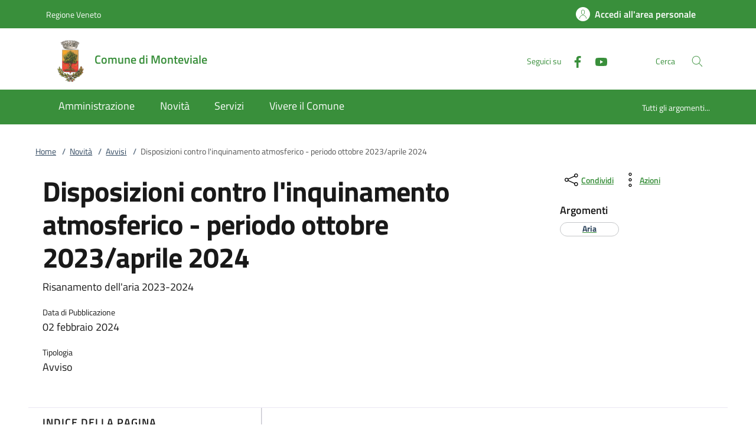

--- FILE ---
content_type: text/html;charset=UTF-8
request_url: https://www.comune.monteviale.vi.it/notizie/Risanamento-dell-aria-2023.html
body_size: 15114
content:







<!DOCTYPE html>
<!--[if IE 8]><html class="no-js ie89 ie8" xml:lang="it" lang="it"><![endif]-->
<!--[if IE 9]><html class="no-js ie89 ie9" xml:lang="it" lang="it"><![endif]-->
<!--[if (gte IE 9)|!(IE)]><!-->
<html class="no-js" xml:lang="it" lang="it">
<!--<![endif]-->

  <head>


  <script>
    window['ga-disable-MEASUREMENT_ID'] = true;
  </script>



<!-- HTMLHEADER START -->
  

  <title>Comune di Monteviale - Disposizioni contro l&#039;inquinamento atmosferico - periodo ottobre 2023/aprile 2024</title>


  <meta charset="utf-8">
  <meta http-equiv="x-ua-compatible" content="ie=edge">
  <meta name="viewport" content="width=device-width, initial-scale=1, shrink-to-fit=no">
  <meta name="description" content="Risanamento dell&#039;aria 2023-2024">
  <meta name="keywords" content="">
  

  <!-- facebook -->
  <meta property="og:type" content="article" />
  <meta property="article:publisher" content="" />
  <meta property="og:title" content="Disposizioni contro l&#039;inquinamento atmosferico - periodo ottobre 2023/aprile 2024" />
  <meta property="og:description" content="Risanamento dell&#039;aria 2023-2024" />
  <meta property="og:url" content="http://www.comune.monteviale.vi.it/notizie/Risanamento-dell-aria-2023.html" />
  <meta property="og:image" content="" />
  <meta property="og:image:width" content="1200" />
  <meta property="og:image:height" content="630" />
  <meta property="article:published_time" content="2023-11-30T08:48:20.729+01:00" />
  <meta property="article:modified_time" content="2024-02-02T08:15:20.856+01:00" />
  <!-- facebook -->

  <!-- twitter -->
  <meta name="twitter:card" content="summary" />
  <meta name="twitter:title" content="Disposizioni contro l&#039;inquinamento atmosferico - periodo ottobre 2023/aprile 2024" />
  <meta name="twitter:url" content="http://www.comune.monteviale.vi.it/notizie/Risanamento-dell-aria-2023.html" />
  <!-- twitter -->
  
  <!-- THEME_COLOR definito come meta e nel manifest.json -->
  <meta name="theme-color" content="#FFFFFF"/>
  <link rel="manifest" href="/.resources/kibernetes/webresources/manifest.json" />

  <link rel="apple-touch-icon" href="/.imaging/mte/kibernetes/stemma/dam/icons/loghi-statici/Logo-Monteviale.webp/jcr:content/Stemma%20Monteviale~2024-09-20-13-49-04-860~cache.png"/>

<!-- CSS definiti nella pagina HIGH priority -->
<!-- -->
  
<!-- CSS definiti nel tema del sito -->
<link fetchpriority="high" rel="stylesheet" href="/.resources/kibernetes/webresources/css/kibernetes-bootstrap-italia.min~2025-06-16-13-48-07-525~cache.css">
<link rel="preload" as="style" fetchpriority="low" href="/.resources/kibernetes/webresources/css/style.css" onload="this.rel='stylesheet'">
<link rel="preload" as="style" fetchpriority="low" href="/.resources/custom/resources/custom~2022-12-07-11-02-31-000~cache.css" onload="this.rel='stylesheet'">
<link rel="preload" as="style" fetchpriority="low" href="/.resources/custom/resources/istance~2022-08-24-15-36-46-000~cache.css" onload="this.rel='stylesheet'">
<link rel="preload" as="style" fetchpriority="low" href="/.resources/kibernetes/webresources/libs/Oct8ne/Oct8ne~2024-01-17-10-12-13-000~cache.css" onload="this.rel='stylesheet'">
<!-- -->
<!-- CSS definiti nella pagina LOW priority -->
<!-- -->
  
<!-- JS definiti nel tema del sito -->
<!-- -->
<!-- JS definiti nella pagina -->
<!-- -->
  <link rel="shortcut icon" type="image/ico" href="/dam/icons/favicon.ico" />

<style media="screen, print">
/* titillium-web-300 - latin-ext_latin */
@font-face {
font-family: 'Titillium Web';
font-style: normal;
font-weight: 300;
font-display: swap;
src: url('/.resources/kibernetes/webresources/fonts/Titillium_Web/titillium-web-v10-latin-ext_latin-300.eot'); /* IE9 Compat Modes */
src: local(''),
url('/.resources/kibernetes/webresources/fonts/Titillium_Web/titillium-web-v10-latin-ext_latin-300.eot?#iefix') format('embedded-opentype'), /* IE6-IE8 */
url('/.resources/kibernetes/webresources/fonts/Titillium_Web/titillium-web-v10-latin-ext_latin-300.woff2') format('woff2'), /* Super Modern Browsers */
url('/.resources/kibernetes/webresources/fonts/Titillium_Web/titillium-web-v10-latin-ext_latin-300.woff') format('woff'), /* Modern Browsers */
url('/.resources/kibernetes/webresources/fonts/Titillium_Web/titillium-web-v10-latin-ext_latin-300.ttf') format('truetype'), /* Safari, Android, iOS */
url('/.resources/kibernetes/webresources/fonts/Titillium_Web/titillium-web-v10-latin-ext_latin-300.svg#TitilliumWeb') format('svg'); /* Legacy iOS */
}
/* titillium-web-300italic - latin-ext_latin */
@font-face {
font-family: 'Titillium Web';
font-style: italic;
font-weight: 300;
font-display: swap;
src: url('/.resources/kibernetes/webresources/fonts/Titillium_Web/titillium-web-v10-latin-ext_latin-300italic.eot'); /* IE9 Compat Modes */
src: local(''),
url('/.resources/kibernetes/webresources/fonts/Titillium_Web/titillium-web-v10-latin-ext_latin-300italic.eot?#iefix') format('embedded-opentype'), /* IE6-IE8 */
url('/.resources/kibernetes/webresources/fonts/Titillium_Web/titillium-web-v10-latin-ext_latin-300italic.woff2') format('woff2'), /* Super Modern Browsers */
url('/.resources/kibernetes/webresources/fonts/Titillium_Web/titillium-web-v10-latin-ext_latin-300italic.woff') format('woff'), /* Modern Browsers */
url('/.resources/kibernetes/webresources/fonts/Titillium_Web/titillium-web-v10-latin-ext_latin-300italic.ttf') format('truetype'), /* Safari, Android, iOS */
url('/.resources/kibernetes/webresources/fonts/Titillium_Web/titillium-web-v10-latin-ext_latin-300italic.svg#TitilliumWeb') format('svg'); /* Legacy iOS */
}
/* titillium-web-regular - latin-ext_latin */
@font-face {
font-family: 'Titillium Web';
font-style: normal;
font-weight: 400;
font-display: swap;
src: url('/.resources/kibernetes/webresources/fonts/Titillium_Web/titillium-web-v10-latin-ext_latin-regular.eot'); /* IE9 Compat Modes */
src: local(''),
url('/.resources/kibernetes/webresources/fonts/Titillium_Web/titillium-web-v10-latin-ext_latin-regular.eot?#iefix') format('embedded-opentype'), /* IE6-IE8 */
url('/.resources/kibernetes/webresources/fonts/Titillium_Web/titillium-web-v10-latin-ext_latin-regular.woff2') format('woff2'), /* Super Modern Browsers */
url('/.resources/kibernetes/webresources/fonts/Titillium_Web/titillium-web-v10-latin-ext_latin-regular.woff') format('woff'), /* Modern Browsers */
url('/.resources/kibernetes/webresources/fonts/Titillium_Web/titillium-web-v10-latin-ext_latin-regular.ttf') format('truetype'), /* Safari, Android, iOS */
url('/.resources/kibernetes/webresources/fonts/Titillium_Web/titillium-web-v10-latin-ext_latin-regular.svg#TitilliumWeb') format('svg'); /* Legacy iOS */
}
/* titillium-web-italic - latin-ext_latin */
@font-face {
font-family: 'Titillium Web';
font-style: italic;
font-weight: 400;
font-display: swap;
src: url('/.resources/kibernetes/webresources/fonts/Titillium_Web/titillium-web-v10-latin-ext_latin-italic.eot'); /* IE9 Compat Modes */
src: local(''),
url('/.resources/kibernetes/webresources/fonts/Titillium_Web/titillium-web-v10-latin-ext_latin-italic.eot?#iefix') format('embedded-opentype'), /* IE6-IE8 */
url('/.resources/kibernetes/webresources/fonts/Titillium_Web/titillium-web-v10-latin-ext_latin-italic.woff2') format('woff2'), /* Super Modern Browsers */
url('/.resources/kibernetes/webresources/fonts/Titillium_Web/titillium-web-v10-latin-ext_latin-italic.woff') format('woff'), /* Modern Browsers */
url('/.resources/kibernetes/webresources/fonts/Titillium_Web/titillium-web-v10-latin-ext_latin-italic.ttf') format('truetype'), /* Safari, Android, iOS */
url('/.resources/kibernetes/webresources/fonts/Titillium_Web/titillium-web-v10-latin-ext_latin-italic.svg#TitilliumWeb') format('svg'); /* Legacy iOS */
}
/* titillium-web-700 - latin-ext_latin */
@font-face {
font-family: 'Titillium Web';
font-style: normal;
font-weight: 700;
font-display: swap;
src: url('/.resources/kibernetes/webresources/fonts/Titillium_Web/titillium-web-v10-latin-ext_latin-700.eot'); /* IE9 Compat Modes */
src: local(''),
url('/.resources/kibernetes/webresources/fonts/Titillium_Web/titillium-web-v10-latin-ext_latin-700.eot?#iefix') format('embedded-opentype'), /* IE6-IE8 */
url('/.resources/kibernetes/webresources/fonts/Titillium_Web/titillium-web-v10-latin-ext_latin-700.woff2') format('woff2'), /* Super Modern Browsers */
url('/.resources/kibernetes/webresources/fonts/Titillium_Web/titillium-web-v10-latin-ext_latin-700.woff') format('woff'), /* Modern Browsers */
url('/.resources/kibernetes/webresources/fonts/Titillium_Web/titillium-web-v10-latin-ext_latin-700.ttf') format('truetype'), /* Safari, Android, iOS */
url('/.resources/kibernetes/webresources/fonts/Titillium_Web/titillium-web-v10-latin-ext_latin-700.svg#TitilliumWeb') format('svg'); /* Legacy iOS */
}
/* titillium-web-700italic - latin-ext_latin */
@font-face {
font-family: 'Titillium Web';
font-style: italic;
font-weight: 700;
font-display: swap;
src: url('/.resources/kibernetes/webresources/fonts/Titillium_Web/titillium-web-v10-latin-ext_latin-700italic.eot'); /* IE9 Compat Modes */
src: local(''),
url('/.resources/kibernetes/webresources/fonts/Titillium_Web/titillium-web-v10-latin-ext_latin-700italic.eot?#iefix') format('embedded-opentype'), /* IE6-IE8 */
url('/.resources/kibernetes/webresources/fonts/Titillium_Web/titillium-web-v10-latin-ext_latin-700italic.woff2') format('woff2'), /* Super Modern Browsers */
url('/.resources/kibernetes/webresources/fonts/Titillium_Web/titillium-web-v10-latin-ext_latin-700italic.woff') format('woff'), /* Modern Browsers */
url('/.resources/kibernetes/webresources/fonts/Titillium_Web/titillium-web-v10-latin-ext_latin-700italic.ttf') format('truetype'), /* Safari, Android, iOS */
url('/.resources/kibernetes/webresources/fonts/Titillium_Web/titillium-web-v10-latin-ext_latin-700italic.svg#TitilliumWeb') format('svg'); /* Legacy iOS */
}
/* titillium-web-600 - latin-ext_latin */
@font-face {
font-family: 'Titillium Web';
font-style: normal;
font-weight: 600;
font-display: swap;
src: url('/.resources/kibernetes/webresources/fonts/Titillium_Web/titillium-web-v10-latin-ext_latin-600.eot'); /* IE9 Compat Modes */
src: local(''),
url('/.resources/kibernetes/webresources/fonts/Titillium_Web/titillium-web-v10-latin-ext_latin-600.eot?#iefix') format('embedded-opentype'), /* IE6-IE8 */
url('/.resources/kibernetes/webresources/fonts/Titillium_Web/titillium-web-v10-latin-ext_latin-600.woff2') format('woff2'), /* Super Modern Browsers */
url('/.resources/kibernetes/webresources/fonts/Titillium_Web/titillium-web-v10-latin-ext_latin-600.woff') format('woff'), /* Modern Browsers */
url('/.resources/kibernetes/webresources/fonts/Titillium_Web/titillium-web-v10-latin-ext_latin-600.ttf') format('truetype'), /* Safari, Android, iOS */
url('/.resources/kibernetes/webresources/fonts/Titillium_Web/titillium-web-v10-latin-ext_latin-600.svg#TitilliumWeb') format('svg'); /* Legacy iOS */
}
/* titillium-web-600italic - latin-ext_latin */
@font-face {
font-family: 'Titillium Web';
font-style: italic;
font-weight: 600;
font-display: swap;
src: url('/.resources/kibernetes/webresources/fonts/Titillium_Web/titillium-web-v10-latin-ext_latin-600italic.eot'); /* IE9 Compat Modes */
src: local(''),
url('/.resources/kibernetes/webresources/fonts/Titillium_Web/titillium-web-v10-latin-ext_latin-600italic.eot?#iefix') format('embedded-opentype'), /* IE6-IE8 */
url('/.resources/kibernetes/webresources/fonts/Titillium_Web/titillium-web-v10-latin-ext_latin-600italic.woff2') format('woff2'), /* Super Modern Browsers */
url('/.resources/kibernetes/webresources/fonts/Titillium_Web/titillium-web-v10-latin-ext_latin-600italic.woff') format('woff'), /* Modern Browsers */
url('/.resources/kibernetes/webresources/fonts/Titillium_Web/titillium-web-v10-latin-ext_latin-600italic.ttf') format('truetype'), /* Safari, Android, iOS */
url('/.resources/kibernetes/webresources/fonts/Titillium_Web/titillium-web-v10-latin-ext_latin-600italic.svg#TitilliumWeb') format('svg'); /* Legacy iOS */
}
/* Lora:400,700 */
/* lora-regular - latin-ext_latin */
@font-face {
font-family: 'Lora';
font-style: normal;
font-weight: 400;
font-display: swap;
src: url('/.resources/kibernetes/webresources/fonts/Lora/lora-v20-latin-ext_latin-regular.eot'); /* IE9 Compat Modes */
src: local(''),
url('/.resources/kibernetes/webresources/fonts/Lora/lora-v20-latin-ext_latin-regular.eot?#iefix') format('embedded-opentype'), /* IE6-IE8 */
url('/.resources/kibernetes/webresources/fonts/Lora/lora-v20-latin-ext_latin-regular.woff2') format('woff2'), /* Super Modern Browsers */
url('/.resources/kibernetes/webresources/fonts/Lora/lora-v20-latin-ext_latin-regular.woff') format('woff'), /* Modern Browsers */
url('/.resources/kibernetes/webresources/fonts/Lora/lora-v20-latin-ext_latin-regular.ttf') format('truetype'), /* Safari, Android, iOS */
url('/.resources/kibernetes/webresources/fonts/Lora/lora-v20-latin-ext_latin-regular.svg#Lora') format('svg'); /* Legacy iOS */
}
/* lora-700 - latin-ext_latin */
@font-face {
font-family: 'Lora';
font-style: normal;
font-weight: 700;
font-display: swap;
src: url('/.resources/kibernetes/webresources/fonts/Lora/lora-v20-latin-ext_latin-700.eot'); /* IE9 Compat Modes */
src: local(''),
url('/.resources/kibernetes/webresources/fonts/Lora/lora-v20-latin-ext_latin-700.eot?#iefix') format('embedded-opentype'), /* IE6-IE8 */
url('/.resources/kibernetes/webresources/fonts/Lora/lora-v20-latin-ext_latin-700.woff2') format('woff2'), /* Super Modern Browsers */
url('/.resources/kibernetes/webresources/fonts/Lora/lora-v20-latin-ext_latin-700.woff') format('woff'), /* Modern Browsers */
url('/.resources/kibernetes/webresources/fonts/Lora/lora-v20-latin-ext_latin-700.ttf') format('truetype'), /* Safari, Android, iOS */
url('/.resources/kibernetes/webresources/fonts/Lora/lora-v20-latin-ext_latin-700.svg#Lora') format('svg'); /* Legacy iOS */
}
/* lora-italic - latin-ext_latin */
@font-face {
font-family: 'Lora';
font-style: italic;
font-weight: 400;
font-display: swap;
src: url('/.resources/kibernetes/webresources/fonts/Lora/lora-v20-latin-ext_latin-italic.eot'); /* IE9 Compat Modes */
src: local(''),
url('/.resources/kibernetes/webresources/fonts/Lora/lora-v20-latin-ext_latin-italic.eot?#iefix') format('embedded-opentype'), /* IE6-IE8 */
url('/.resources/kibernetes/webresources/fonts/Lora/lora-v20-latin-ext_latin-italic.woff2') format('woff2'), /* Super Modern Browsers */
url('/.resources/kibernetes/webresources/fonts/Lora/lora-v20-latin-ext_latin-italic.woff') format('woff'), /* Modern Browsers */
url('/.resources/kibernetes/webresources/fonts/Lora/lora-v20-latin-ext_latin-italic.ttf') format('truetype'), /* Safari, Android, iOS */
url('/.resources/kibernetes/webresources/fonts/Lora/lora-v20-latin-ext_latin-italic.svg#Lora') format('svg'); /* Legacy iOS */
}
/* lora-700italic - latin-ext_latin */
@font-face {
font-family: 'Lora';
font-style: italic;
font-weight: 700;
font-display: swap;
src: url('/.resources/kibernetes/webresources/fonts/Lora/lora-v20-latin-ext_latin-700italic.eot'); /* IE9 Compat Modes */
src: local(''),
url('/.resources/kibernetes/webresources/fonts/Lora/lora-v20-latin-ext_latin-700italic.eot?#iefix') format('embedded-opentype'), /* IE6-IE8 */
url('/.resources/kibernetes/webresources/fonts/Lora/lora-v20-latin-ext_latin-700italic.woff2') format('woff2'), /* Super Modern Browsers */
url('/.resources/kibernetes/webresources/fonts/Lora/lora-v20-latin-ext_latin-700italic.woff') format('woff'), /* Modern Browsers */
url('/.resources/kibernetes/webresources/fonts/Lora/lora-v20-latin-ext_latin-700italic.ttf') format('truetype'), /* Safari, Android, iOS */
url('/.resources/kibernetes/webresources/fonts/Lora/lora-v20-latin-ext_latin-700italic.svg#Lora') format('svg'); /* Legacy iOS */
}
/* Roboto+Mono:400,700 */
/* roboto-mono-regular - latin-ext_latin */
@font-face {
font-family: 'Roboto Mono';
font-style: normal;
font-weight: 400;
font-display: swap;
src: url('/.resources/kibernetes/webresources/fonts/Roboto_Mono/roboto-mono-v13-latin-ext_latin-regular.eot'); /* IE9 Compat Modes */
src: local(''),
url('/.resources/kibernetes/webresources/fonts/Roboto_Mono/roboto-mono-v13-latin-ext_latin-regular.eot?#iefix') format('embedded-opentype'), /* IE6-IE8 */
url('/.resources/kibernetes/webresources/fonts/Roboto_Mono/roboto-mono-v13-latin-ext_latin-regular.woff2') format('woff2'), /* Super Modern Browsers */
url('/.resources/kibernetes/webresources/fonts/Roboto_Mono/roboto-mono-v13-latin-ext_latin-regular.woff') format('woff'), /* Modern Browsers */
url('/.resources/kibernetes/webresources/fonts/Roboto_Mono/roboto-mono-v13-latin-ext_latin-regular.ttf') format('truetype'), /* Safari, Android, iOS */
url('/.resources/kibernetes/webresources/fonts/Roboto_Mono/roboto-mono-v13-latin-ext_latin-regular.svg#RobotoMono') format('svg'); /* Legacy iOS */
}
/* roboto-mono-700 - latin-ext_latin */
@font-face {
font-family: 'Roboto Mono';
font-style: normal;
font-weight: 700;
font-display: swap;
src: url('/.resources/kibernetes/webresources/fonts/Roboto_Mono/roboto-mono-v13-latin-ext_latin-700.eot'); /* IE9 Compat Modes */
src: local(''),
url('/.resources/kibernetes/webresources/fonts/Roboto_Mono/roboto-mono-v13-latin-ext_latin-700.eot?#iefix') format('embedded-opentype'), /* IE6-IE8 */
url('/.resources/kibernetes/webresources/fonts/Roboto_Mono/roboto-mono-v13-latin-ext_latin-700.woff2') format('woff2'), /* Super Modern Browsers */
url('/.resources/kibernetes/webresources/fonts/Roboto_Mono/roboto-mono-v13-latin-ext_latin-700.woff') format('woff'), /* Modern Browsers */
url('/.resources/kibernetes/webresources/fonts/Roboto_Mono/roboto-mono-v13-latin-ext_latin-700.ttf') format('truetype'), /* Safari, Android, iOS */
url('/.resources/kibernetes/webresources/fonts/Roboto_Mono/roboto-mono-v13-latin-ext_latin-700.svg#RobotoMono') format('svg'); /* Legacy iOS */
}
/* roboto-mono-italic - latin-ext_latin */
@font-face {
font-family: 'Roboto Mono';
font-style: italic;
font-weight: 400;
font-display: swap;
src: url('/.resources/kibernetes/webresources/fonts/Roboto_Mono/roboto-mono-v13-latin-ext_latin-italic.eot'); /* IE9 Compat Modes */
src: local(''),
url('/.resources/kibernetes/webresources/fonts/Roboto_Mono/roboto-mono-v13-latin-ext_latin-italic.eot?#iefix') format('embedded-opentype'), /* IE6-IE8 */
url('/.resources/kibernetes/webresources/fonts/Roboto_Mono/roboto-mono-v13-latin-ext_latin-italic.woff2') format('woff2'), /* Super Modern Browsers */
url('/.resources/kibernetes/webresources/fonts/Roboto_Mono/roboto-mono-v13-latin-ext_latin-italic.woff') format('woff'), /* Modern Browsers */
url('/.resources/kibernetes/webresources/fonts/Roboto_Mono/roboto-mono-v13-latin-ext_latin-italic.ttf') format('truetype'), /* Safari, Android, iOS */
url('/.resources/kibernetes/webresources/fonts/Roboto_Mono/roboto-mono-v13-latin-ext_latin-italic.svg#RobotoMono') format('svg'); /* Legacy iOS */
}
/* roboto-mono-700italic - latin-ext_latin */
@font-face {
font-family: 'Roboto Mono';
font-style: italic;
font-weight: 700;
font-display: swap;
src: url('/.resources/kibernetes/webresources/fonts/Roboto_Mono/roboto-mono-v13-latin-ext_latin-700italic.eot'); /* IE9 Compat Modes */
src: local(''),
url('/.resources/kibernetes/webresources/fonts/Roboto_Mono/roboto-mono-v13-latin-ext_latin-700italic.eot?#iefix') format('embedded-opentype'), /* IE6-IE8 */
url('/.resources/kibernetes/webresources/fonts/Roboto_Mono/roboto-mono-v13-latin-ext_latin-700italic.woff2') format('woff2'), /* Super Modern Browsers */
url('/.resources/kibernetes/webresources/fonts/Roboto_Mono/roboto-mono-v13-latin-ext_latin-700italic.woff') format('woff'), /* Modern Browsers */
url('/.resources/kibernetes/webresources/fonts/Roboto_Mono/roboto-mono-v13-latin-ext_latin-700italic.ttf') format('truetype'), /* Safari, Android, iOS */
url('/.resources/kibernetes/webresources/fonts/Roboto_Mono/roboto-mono-v13-latin-ext_latin-700italic.svg#RobotoMono') format('svg'); /* Legacy iOS */
}
</style>
<!-- HTMLHEADER END -->
  </head>

  <body id="ente_generico" class=" ">
<section class="kib-cookiebar cookiebar fade neutral-1-bg d-none" tabindex="-1" aria-live="polite" style="display:none">
  <p class="white-color">
    Questo sito utilizza cookie tecnici necessari e funzionali alla navigazione. Per assicurare agli utenti la migliore esperienza di navigazione, potremmo utilizzare cookie analytics per monitorare l’utilizzo del nostro sito con Google Analytics.<br/>Se clicchi su "Rifiuta" non verranno installati cookie diversi da quelli tecnici. Cliccando su "Accetta" esprimi il tuo consenso all'uso di cookie per tutte le predette finalit&agrave;.
      <br/>Potrai sempre modificare la scelta fatta cliccando su <a class="font-weight-bold link-underline text-white" href="/home/info/cookies.html">Preferenze cookie</a>.
  </p>
  <div class="cookiebar-buttons">
   <button href="#" class="cookiebar-btn border border-white ms-0 w-100" onclick="cookieBar.cookieRefused();">
     <svg class="icon icon-white">
       <use xlink:href="/.resources/kibernetes/webresources/svg/sprites.svg#it-close"></use>
     </svg>Rifiuta <span class="sr-only">i cookie</span>
   </button>
   <button class="cookiebar-btn cookiebar-confirm border border-white ms-0 mt-2 w-100" onclick="cookieBar.cookieAccepted();">
     <svg class="icon icon-white">
       <use xlink:href="/.resources/kibernetes/webresources/svg/sprites.svg#it-check"></use>
     </svg>Accetta <span class="sr-only">i cookie</span>
   </button>
  </div>
</section>
<script>
  var cookieBar;
  window.addEventListener('load', function() {
    const ga = '';
    const wai = '';
    const at = '';
    cookieBar = kibernetes.manageCookieBar('section.kib-cookiebar',ga,wai,at);
  });
</script>

    <div class="skiplink">
      <a class="visually-hidden-focusable" href="#main">Vai al contenuto</a>
      <a class="visually-hidden-focusable" href="#menu">Vai al menu</a>
      <a class="visually-hidden-focusable" href="#footer">Vai al footer</a>
    </div>


<!-- HEADER AREA START -->
<header class="it-header-wrapper it-header-sticky " data-bs-toggle="sticky" data-bs-position-type="fixed" data-bs-sticky-class-name="is-sticky" data-bs-target="#header-nav-wrapper">

<!-- HEADER_BANNER START -->
  <div class="it-header-slim-wrapper " id="header-slim">
    <div class="container">
      <div class="row">
        <div class="col-12">
          <div class="it-header-slim-wrapper-content">
            <a class="d-none d-lg-block navbar-brand" href="https://www.regione.veneto.it" title="Regione Veneto">
              Regione Veneto
            </a>
            <div class="nav-mobile">
              <nav>
                <a class="it-opener d-lg-none" data-toggle="collapse" href="#menu-principale" role="button" aria-expanded="false" aria-controls="menu-principale">
                  <span>
                    Regione Veneto
                  </span>
                </a>
              </nav>
            </div>
            <div class="header-slim-right-zone">


              <a id="loginLink" class="btn btn-primary btn-icon btn-full d-none" href="https://servizi.comune.monteviale.vi.it/Account/Profile" data-element="personal-area-login" data-focus-mouse="false" title="Accedi all'area personale">
                <span class="rounded-icon" aria-hidden="true">
                  <svg class="icon icon-primary">
                    <use xlink:href="/.resources/kibernetes/webresources/svg/sprites.svg#it-user"></use>
                  </svg>
                </span>
                <span id="nomeUtente" class="d-none d-lg-block">Accedi all'area personale</span>

                 <style>
                   #divMegamenu {
                     z-index: 4;
                   }
                   #userMenu {
                     background: #f5f6f7;
                     padding-top: 9px;
                     margin: -8px -0px -8px -6px;
                   }
                   #userMenu a.list-item:hover {
                     text-decoration: underline !important;
                     color: inherit !important;
                   }
                 </style>
                 <script>
                    function logoutUser() {
                      window.sessionStorage.removeItem('mvInfo');
                      window.location.href = "https://servizi.comune.monteviale.vi.it/Account/Logout";
                    }
                    window.addEventListener('load',function() {
                      var ll = document.getElementById("loginLink");
                      var mi = window.sessionStorage.getItem('mvInfo');
                      if (mi) {
                        var mvInfo = JSON.parse(mi);
                        var nu = document.getElementById("nomeUtente");
                        nu.textContent = mvInfo.nomeUtente;

                        var p = ll.parentElement;

                        var link = document.createElement("link");
                        link.type = 'text/css';
                        link.rel = 'stylesheet';
                        link.href = mvInfo.mainCss.replace("http://","https://");
                        //p.appendChild( link );

                        var div = document.createElement("div");
                        div.innerHTML = atob(mvInfo.menuUtente);
                        divMU = div.firstChild;
                        divMU.classList.remove("d-none");
                        divMU.querySelectorAll('div.avatar img').forEach(n => {
                          n.src = "https://servizi.comune.monteviale.vi.it/img/SPID/spid-ico-circle-bb.svg";
                        });
                        divMU.querySelectorAll('use[href*="/bootstrap-italia/dist/svg/sprites.svg#"]').forEach(n => {
                           var x = n.getAttribute("href").replace("\/bootstrap-italia\/dist\/svg\/sprites\.svg#", "/.resources/kibernetes/webresources/svg/sprites.svg#");
                           n.setAttribute("href",x);
                        });
                        divMU.querySelectorAll('a[href*="/"]').forEach(n => {
                          n.href = n.href.replace(n.origin, "https://servizi.comune.monteviale.vi.it");
                        });

                        p.appendChild( divMU );
                      } else {
                        ll.classList.remove("d-none");
                      }
                    });
                  </script>
              </a>
              <div id="loginMegaMenu"></div>
            </div>
          </div>
        </div>
      </div>
    </div>
  </div>
<!-- HEADER_BANNER END -->

  <div class="it-nav-wrapper">
    <div class="it-header-center-wrapper theme-light it-small-header" id="header-center">
      <div class="container">
        <div class="row">
          <div class="col-12">
            <div class="it-header-center-content-wrapper">
              <div class="it-brand-wrapper">
                <a href="/home.html">
                    <img fetchpriority="high" src="/.imaging/mte/kibernetes/stemma/dam/icons/loghi-statici/Logo-Monteviale.webp/jcr:content/Stemma%20Monteviale~2024-09-20-13-49-04-860~cache.png" alt="Comune di Monteviale" width="82px" height="82px"/>
                  <div class="it-brand-text">
                    <h2 class="no_toc">Comune di Monteviale</h2>
                    <h3 class="no_toc d-none d-md-block"></h3>
                  </div>
                </a>
              </div>
              <div class="it-right-zone">
                  <div class="it-socials d-none d-md-flex">
                    <span>Seguici su</span>
                    <ul>
    <li class="">
      <a class="" target="_blank" href="https://www.facebook.com/comunemonteviale" title="Facebook" aria-label="Facebook">
        <svg class="icon">
          <use xlink:href="/.resources/kibernetes/webresources/svg/sprites.svg#it-facebook"></use>
        </svg>
      </a>
    </li>
    <li class="">
      <a class="" target="_blank" href="https://www.youtube.com/channel/UCX_rOaKbqOa_ftoX56_QWOw" title="Youtube" aria-label="Youtube">
        <svg class="icon">
          <use xlink:href="/.resources/kibernetes/webresources/svg/sprites.svg#it-youtube"></use>
        </svg>
      </a>
    </li>
                    </ul>
                  </div>
                  <div class="it-search-wrapper">
                    <span class="d-none d-md-block">Cerca</span>
                    <button class="search-link" type="button" data-bs-toggle="modal" data-bs-target="#header-modal-search" aria-label="Cerca nel sito" data-focus-mouse="false">
                      <span class="rounded-icon">
                        <svg class="icon icon-primary">
                          <use xlink:href="/.resources/kibernetes/webresources/svg/sprites.svg#it-search"></use>
                        </svg>
                      </span>
                    </button>
                  </div>
              </div>
            </div>
          </div>
        </div>
      </div>
    </div>
    <div class="it-header-navbar-wrapper" id="header-nav-wrapper">
      <div class="container" id="menu">
        <div class="row">
          <div class="col-12">
<!-- AREA_HEADER_MENU START -->


    <nav class="navbar navbar-expand-lg has-megamenu" aria-label="Navigazione principale">
      <button class="custom-navbar-toggler" type="button" aria-controls="nav1" aria-expanded="false" aria-label="Mostra/Nasconde la navigazione" data-bs-target="#nav1" data-bs-toggle="navbarcollapsible">
        <svg class="icon">
          <use xlink:href="/.resources/kibernetes/webresources/svg/sprites.svg#it-burger"></use>
        </svg>
      </button>
      <div class="navbar-collapsable" id="nav1" style="display: none;">
        <div class="overlay" style="display: none;"></div>
        <div class="close-div">
          <button class="btn close-menu" type="button">
            <span class="visually-hidden">Chiudi</span>
            <svg class="icon">
              <use xlink:href="/.resources/kibernetes/webresources/svg/sprites.svg#it-close-big"></use>
            </svg>
          </button>
        </div>
        <div class="menu-wrapper">
          <ul class="navbar-nav" data-element="main-navigation">
              <li class="nav-item">
                <a class="nav-link" aria-expanded="false" href="/home/amministrazione.html" data-element="management">
                  <span>Amministrazione</span>
                </a>
              </li>
              <li class="nav-item">
                <a class="nav-link" aria-expanded="false" href="/home/novita.html" data-element="news">
                  <span>Novità</span>
                </a>
              </li>
              <li class="nav-item">
                <a class="nav-link" aria-expanded="false" href="/home/servizi.html" data-element="all-services">
                  <span>Servizi</span>
                </a>
              </li>
              <li class="nav-item">
                <a class="nav-link" aria-expanded="false" href="/home/vivere.html" data-element="live">
                  <span>Vivere il Comune</span>
                </a>
              </li>
          </ul>
    <ul class="navbar-nav navbar-secondary">
        <li class="nav-item ">
            <a class="nav-link" href="/home/info/argomenti.html" data-element="all-topics">
              <span class="font-weight-bold">Tutti gli argomenti...</span>
            </a>
        </li>
    </ul>
          <ul class="navbar-nav navbar-nav-auth d-sm-none">
            <li class="nav-item">
              <a class="nav-link" href="https://servizi.comune.monteviale.vi.it/Account/Profile" data-element="personal-area-login" data-focus-mouse="false" target="_blank" title="Accedi all'area personale">
                <span>Accedi all'area personale</span>
              </a>
            </li>
          </ul>
        </div>
      </div>
    </nav>
<!-- AREA_HEADER_MENU END -->
          </div>
        </div>
      </div>
    </div>
  </div>
</header>
<!-- HEADER AREA END -->

    <main id="main">



<!-- AREA_BREADCRUMBS START -->
<div class="container">
  <div class="row">
    <div class="col-12 col-lg-10">
      <div class="cmp-breadcrumbs" role="navigation">
        <nav class="breadcrumb-container" aria-label="breadcrumb">
          <ol class="breadcrumb p-0" data-element="breadcrumb">
            <li class="breadcrumb-item">
              <a href="/home.html">Home</a>
              <span class="separator">/</span>
            </li>
              <li class="breadcrumb-item">
                <a href="/home/novita.html">Novità</a>
                <span class="separator">/</span>
              </li>
            <li class="breadcrumb-item">
              <a href="/home/novita.html?categoria=/TipiNotizia/003">Avvisi</a>
              <span class="separator">/</span>
            </li>
            <li class="breadcrumb-item active">
              Disposizioni contro l&#039;inquinamento atmosferico - periodo ottobre 2023/aprile 2024
            </li>
          </ol>
        </nav>
      </div>
    </div>
  </div>
</div>
<!-- AREA_BREADCRUMBS END -->
<!-- EVIDENCE AREA START -->

<div class="section py-0" id="areaEvidence">
  <div class="section-content">
    <div class="container">
      <div class="row">
        <div class="col-12">      
                  </div>      
      </div>
    </div>
  </div>
</div>
<!-- EVIDENCE AREA END -->




<!-- NOTIZIA AREA START -->
<!-- CONTENT AREA START -->
<div class="container mb-30">
  <div class="row">
    <div class="col-lg-8 px-lg-4 py-lg-2">
      
<!-- CONTENT_INTRO_LEFT AREA START -->
      <h1 data-element="page-name">Disposizioni contro l&#039;inquinamento atmosferico - periodo ottobre 2023/aprile 2024</h1>

    

        <p>Risanamento dell&#039;aria 2023-2024</p>

      <div class="col-12">
        <small>Data di Pubblicazione</small>
        <p class="font-weight-semibold text-monospace">02 febbraio 2024</p>
      </div>
    
<!-- CONTENT_INTRO_LEFT AREA END -->
 <div class="col-12">
   <small>Tipologia</small>
   <p class="font-weight-semibold text-monospace">Avviso</p>
 </div>

    </div>
    <div class="col-lg-3 offset-lg-1">

<!-- CONTENT_INTRO_RIGHT AREA START -->

<!-- SOCIAL AREA START -->
<div class="row">
  <div class="col-4 dropdown d-inline">
    <button class="btn btn-dropdown dropdown-toggle text-decoration-underline d-inline-flex align-items-center fs-0" type="button" id="shareActions" data-bs-toggle="dropdown" data-bs-target="dropdown-actions" aria-haspopup="true" aria-expanded="false">
      <svg class="icon">
        <use xlink:href="/.resources/kibernetes/webresources/svg/sprites.svg#it-share"></use>
      </svg>
      <small>Condividi</small>
    </button>
    <div id="dropdown-actions" class="dropdown-menu shadow-lg" aria-labelledby="shareActions" x-placement="top-start" style="position: absolute; transform: translate3d(0px, -210px, 0px); top: 0px; left: 0px; will-change: transform;">
      <div class="link-list-wrapper">
        <ul class="link-list">
  <li class="home">
    <a data-service="facebook" class="text-capitalize text-decoration-none ps-2" onclick="kibernetes.share(document.location.href,document.title,'facebook');return null;">
      <svg class="icon icon-sm me-2">
        <use xlink:href="/.resources/kibernetes/webresources/svg/sprites.svg#it-facebook"></use>
      </svg>facebook
    </a>
  </li>
  <li class="home">
    <a data-service="twitter" class="text-capitalize text-decoration-none ps-2" onclick="kibernetes.share(document.location.href,document.title,'twitter');return null;">
      <svg class="icon icon-sm me-2">
        <use xlink:href="/.resources/kibernetes/webresources/svg/sprites.svg#it-twitter"></use>
      </svg>twitter
    </a>
  </li>
  <li class="home">
    <a data-service="linkedin" class="text-capitalize text-decoration-none ps-2" onclick="kibernetes.share(document.location.href,document.title,'linkedin');return null;">
      <svg class="icon icon-sm me-2">
        <use xlink:href="/.resources/kibernetes/webresources/svg/sprites.svg#it-linkedin"></use>
      </svg>linkedin
    </a>
  </li>
  <li class="home">
    <a data-service="whatsapp" class="text-capitalize text-decoration-none ps-2" onclick="kibernetes.share(document.location.href,document.title,'whatsapp');return null;">
      <svg class="icon icon-sm me-2">
        <use xlink:href="/.resources/kibernetes/webresources/svg/sprites.svg#it-whatsapp"></use>
      </svg>whatsapp
    </a>
  </li>
  <li class="home">
    <a data-service="telegram" class="text-capitalize text-decoration-none ps-2" onclick="kibernetes.share(document.location.href,document.title,'telegram');return null;">
      <svg class="icon icon-sm me-2">
        <use xlink:href="/.resources/kibernetes/webresources/svg/sprites.svg#it-telegram"></use>
      </svg>telegram
    </a>
  </li>
        </ul>
      </div>
    </div>
  </div>
  <div class="col-8 dropdown d-inline">
    <button class="btn btn-dropdown dropdown-toggle text-decoration-underline d-inline-flex align-items-center fs-0" type="button" id="execActions" data-bs-toggle="dropdown" data-bs-target="dropdown-actions" aria-haspopup="true" aria-expanded="false">
      <svg class="icon">
        <use xlink:href="/.resources/kibernetes/webresources/svg/sprites.svg#it-more-items"></use>
      </svg>
      <small>Azioni</small>
    </button>
    <div id="dropdown-actions" class="dropdown-menu shadow-lg" aria-labelledby="execActions" x-placement="top-start" style="position: absolute; transform: translate3d(0px, -210px, 0px); top: 0px; left: 0px; will-change: transform;">
      <div class="link-list-wrapper">
        <ul class="link-list addthis_share_toolbox addthis_toolbox addthis_default_style addthis_32x32_style">
    <li class="">
      <a data-service="print" class="text-capitalize text-decoration-none ps-2" onclick="window.print();return null;">
        <svg class="icon icon-sm me-2">
          <use xlink:href="/.resources/kibernetes/webresources/svg/sprites.svg#it-print"></use>
        </svg>Stampa
      </a>
    </li>
        </ul>
      </div>
    </div>
  </div>
</div>
<!-- SOCIAL AREA END -->

    <div class="mt-4 mb-4">
      <h6 class="mb-1">Argomenti</h6>
      <ul class="link-list">
        <div class="chip chip-simple chip-primary">
          <a href="/home/info/argomenti/005.html" title="Vai all'argomento Aria" aria-label="argomento.vai Aria" data-focus-mouse="false" >
            <span class="chip-label fw-bold">Aria</span>
          </a>
        </div>
      </ul>
    </div>
<!-- CONTENT_INTRO_RIGHT AREA END -->
    </div>
  </div>
</div>
  <div class="container mt-3">
    <div class="row border-top border-light row-column-border row-column-menu-left">
      <aside class="col-lg-4">

<!-- CONTENT_TOC AREA START -->
<div class="sticky-wrapper navbar-wrapper" data-bs-toggle="sticky" data-bs-stackable="true">
  <nav class="navbar it-navscroll-wrapper it-top-navscroll navbar-expand-lg it-right-side" data-bs-navscroll>
    <button class="custom-navbar-toggler" type="button" aria-controls="navbarTOC" aria-expanded="false" data-bs-toggle="navbarcollapsible" data-bs-target="#navbarTOC">
      <span class="it-list"></span>
    </button>
    <div class="navbar-collapsable" id="navbarTOC">
      <div class="overlay fade"></div>
      <a class="it-back-button" href="#" role="button">
        <svg class="icon icon-sm icon-primary align-top">
          <use xlink:href="/.resources/kibernetes/webresources/svg/sprites.svg#it-chevron-left"></use>
        </svg>
        <span>Chiudi</span>
      </a>
      <div class="menu-wrapper">
        <div class="link-list-wrapper">
          <h3>
           Indice della pagina
          </h3>
          <div class="progress">
            <div class="progress-bar it-navscroll-progressbar" role="progressbar" aria-valuemin="0" aria-valuemax="100"></div>
          </div>
          <ul class="link-list" data-element="page-index">
                <li class="nav-item">
                  <a class="nav-link " href="#_novita_autore">
                    <span>A cura di</span>
                  </a>
                </li>
          </ul>
        </div>
      </div>
    </div>
  </nav>
  <script>
    window.addEventListener('load', function() {
      const navscrollElement = document.querySelector('.it-navscroll-wrapper');
      const navscroll = bootstrap.NavScroll.getOrCreateInstance(navscrollElement);
      navscroll.setScrollPadding(function() {
        const header = document.querySelector('.it-header-wrapper')
        return header.offsetHeight + 100
      });
    });
  </script>
</div>
<!-- CONTENT_TOC AREA END -->
      </aside>
      <section class="col-lg-8 it-page-sections-container border-light">

<!-- NOVITA_DATA AREA START -->

  <article id="_771d2595-dc66-4f2b-abbb-cde7f7896373" class="it-page-section mb-30">

<!-- TEXT_IMAGE COMPONENT START -->


  
  
    <div class="lora kib-rt">
      <p>Disposizioni in vigore fino al 30 APRILE 2024 contenute nell&#39;<strong>Ordinanza del Sindaco di Monteviale 23 del 28/11/2023</strong>&nbsp;per la prevenzione e la riduzione delle concentrazioni degli inquinanti in atmosfera.</p>

<p><a href="https://www.arpa.veneto.it/dati-ambientali/bollettini/aria/bollettino-livelli-di-allerta-pm10"><strong>Bollettino Regione Veneto livelli di allerta Pm10</strong></a>&nbsp;<a href="https://www.arpa.veneto.it/dati-ambientali/bollettini/aria/bollettino-livelli-di-allerta-pm10" target="_blank"><strong>https://www.arpa.veneto.it/dati-ambientali/bollettini/aria/bollettino-livelli-di-allerta-pm10</strong></a></p>

<p>&nbsp;<br />
<strong>LIVELLO VERDE</strong><br />
<strong>&iexcl;</strong><strong>&nbsp;Divieto di circolazione nelle vie ricomprese nell&#39;area rossa della planimetria allegata, dal luned&igrave; al venerd&igrave; (festivi esclusi), dalle 8.30 alle 18.30, per:</strong></p>

<ul>
	<li><strong>VEICOLI PRIVATI M (M1, M2, M3)</strong>:&nbsp;<strong>Benzina Euro 0, 1 e Diesel Euro 0, 1, 2, 3, 4</strong></li>
	<li><strong>VEICOLI COMMERCIALI N (N1, N2, N3):</strong>&nbsp;<strong>Benzina Euro 0, 1 + Diesel Euro 0, 1, 2, 3, 4</strong></li>
	<li><strong>CICLOMOTORI e MOTOVEICOLI (DA L1 a L7e) non catalizzati, immatricolati prima dell&#39;1/1/2000 e non conformi alla direttiva 97/24/CE: Euro 0</strong></li>
</ul>

<p><strong>&iexcl;</strong>&nbsp;<strong>D</strong><strong>ivieto di utilizzare generatori di calore domestici alimentati a biomassa legnosa</strong>&nbsp;(in presenza di impianto di riscaldamento alternativo), aventi prestazioni energetiche ed emissive che in base alla classificazione ambientale introdotta con DM 186/2017 non rispettano i valori previsti almeno per la classe&nbsp;<strong>3 STELLE.</strong><br />
&nbsp;<br />
<strong>LIVELLO ARANCIONE</strong><br />
<strong>In caso di sforamento per 4 giorni consecutivi della concentrazione di 50 microgrammi di Pm10 per metro cubo d&#39;aria</strong>(sulla base della verifica effettuata dall&#39;Arpav nei giorni di luned&igrave;, mercoled&igrave; e venerd&igrave;. Nel giorno di valutazione si considerano i superamenti consecutivi del valore limite giornaliero del PM10 misurato fino al giorno precedente e i dati previsti dal modello SPIAIR per il giorno in corso e i due successivi).<br />
<strong>&iexcl;</strong>&nbsp;<strong>Divieto di circolazione nelle vie ricomprese nell&#39;area rossa della planimetria allegata,&nbsp;<u>tutti i giorni (inclusi festivi infrasettimanali) dalle 8.30 alle 18.30,</u>&nbsp;per:</strong></p>

<ul>
	<li><strong>VEICOLI PRIVATI M (M1, M2, M3): Benzina Euro 0, 1, 2 e Diesel Euro 0, 1, 2, 3, 4, 5</strong></li>
	<li><strong>VEICOLI COMMERCIALI N (N1, N2, N3): Benzina Euro 0, 1, 2 e Diesel Euro 0, 1, 2, 3, 4</strong></li>
	<li><strong>CICLOMOTORI e MOTOVEICOLI (DA L1 a L7e) non catalizzati, immatricolati prima dell&#39;1/1/2000 e non conformi alla direttiva 97/24/CE: Euro 0, 1</strong></li>
</ul>

<p><strong>&iexcl;</strong>&nbsp;<strong>Divieto di utilizzare generatori di calore domestici alimentati a biomassa legnosa</strong>&nbsp;(in presenza di impianto di riscaldamento alternativo), aventi prestazioni energetiche ed emissive che in base alla classificazione ambientale introdotta con DM 186/2017 non rispettano i valori previsti almeno per la classe&nbsp;<strong><u>4 STELLE.</u></strong><br />
&nbsp;<br />
<strong>&iexcl;</strong>&nbsp;<strong>MISURE RELATIVE AL SETTORE AGRICOLO</strong><br />
Istituzione i<u>n tutto il territorio comunale</u>&nbsp;del divieto di spandimento di liquami zootecnici e di concimi a base di urea, per tutti i giorni di allerta fino al giorno di controllo successivo compreso, sono fatti salvi gli spandimenti effettuati mediante iniezione o con interramento immediato.<br />
&nbsp;<br />
<strong>LIVELLO ROSSO</strong><br />
<strong>Se i giorni consecutivi di sforamento diventano 10&nbsp;</strong>(sulla base della verifica effettuata dall&#39;Arpav nei giorni di luned&igrave;, mercoled&igrave; e venerd&igrave;. Nel giorno di valutazione si considerano i superamenti consecutivi del valore limite giornaliero del PM10 misurato fino al giorno precedente e i dati previsti dal modello SPIAIR per il giorno in corso e i due successivi)<br />
<strong>&iexcl;</strong>&nbsp;<strong>Divieto di circolazione nelle vie ricomprese nell&#39;area rossa della planimetria allegata,&nbsp;<u>tutti i giorni (inclusi festivi infrasettimanali) dalle 8.30 alle 18.30</u>, per:</strong></p>

<ul>
	<li><strong>VEICOLI PRIVATI M (M1, M2, M3)</strong>:&nbsp;<strong>Benzina Euro 0, 1, 2 e Diesel Euro 0, 1, 2, 3, 4,5</strong></li>
	<li><strong>VEICOLI COMMERCIALI N (N1, N2, N3): Benzina Euro 0, 1, 2 e Diesel Euro 0, 1, 2, 3, 4 inoltre divieto di transito per i Diesel Euro 5 dalle ore 08.30 alle ore 12.30</strong></li>
	<li><strong>CICLOMOTORI e MOTOVEICOLI (DA L1 a L7e) non catalizzati, immatricolati prima dell&#39;1/1/2000 e non conformi alla direttiva 97/24/CE: Euro 0, 1.</strong></li>
</ul>

<p><strong>⭕&nbsp;</strong><strong>Divieto di utilizzare generatori di calore domestici alimentati a biomassa legnosa</strong>&nbsp;(in presenza di impianto di riscaldamento alternativo), aventi prestazioni energetiche ed emissive che in base alla classificazione ambientale introdotta con DM 186/2017 non rispettano i valori previsti almeno per la classe&nbsp;<strong><u>4 STELLE</u></strong>.<br />
<strong>⭕&nbsp;</strong><strong>MISURE RELATIVE AL SETTORE AGRICOLO</strong><br />
Istituzione i<u>n tutto il territorio comunale</u>&nbsp;del divieto di spandimento di liquami zootecnici e di concimi a base di urea, per tutti i giorni di allerta fino al giorno di controllo successivo compreso, sono fatti salvi gli spandimenti effettuati mediante iniezione o con interramento immediato.<br />
&nbsp;<br />
<strong>Note informative per i veicoli&nbsp;</strong><strong>🚘🚍</strong><br />
La categoria di appartenenza &egrave; riportata nella ricevuta della tassa di propriet&agrave; (bollo) oppure si pu&ograve; determinare osservando le norme antinquinamento rispettate dal veicolo nella carta di circolazione (libretto). Per i ciclomotori la data di rilascio e la Direttiva Europea antinquinamento rispettata si possono determinare osservando il certificato di idoneit&agrave; tecnica o di circolazione (libretto).<br />
&nbsp;<br />
<em><strong>MISURE ESTESE ALL&rsquo;INTERO TERRITORIO e valevoli dal 02/10/23 al 30/04/24 indipendentemente dal livello di inquinamento:</strong></em><br />
<strong>I<u>n tutto il territorio comunale</u>&nbsp;&egrave; fatto divieto:</strong><br />
<strong>1) Di mantenere acceso il motore:</strong><br />
- degli autobus, compresi quelli di linea, in genere nella fase di stazionamento ed anche ai capolinea, indipendentemente dal protrarsi del tempo dello stazionamento e dalla presenza a bordo del conducente o di passeggeri; la partenza del veicolo deve essere immediatamente successiva all&rsquo;accensione del motore;<br />
- degli autoveicoli in sosta e per i veicoli merci, anche durante le fasi di carico/scarico, in particolare nelle zone abitate;<br />
<strong>2) Di procedere a qualsiasi tipo di combustione all&rsquo;aperto</strong>, quali ad esempio, abbruciamenti di residui vegetali, fal&ograve; rituali, barbecue, fuochi d&rsquo;artificio, invitando i cittadini ad utilizzare, per la raccolta e lo smaltimento delle ramaglie, potature di alberi, foglie, sfalci d&rsquo;erba e di siepi e degli altri residui vegetali provenienti dalla pulizia degli orti e dei giardini, di impiegare mezzi alternativi al fuoco per eliminare il materiale vegetale prendendo in considerazione, tra le altre, la sua cippatura o il conferimento dei medesimi presso il centro di raccolta comunale di via I&deg; Maggio.<br />
<strong><u>MISURE RELATIVE AI GENERATORI DI CALORE e valevoli dal 02/10/23 al 30/04/24 indipendentemente dal livello di inquinamento:</u></strong><br />
Obbligo nelle 14 ore/giorno consentite in zona climatica &ldquo;E&rdquo; di limitazione della temperatura misurata ai sensi del DPR 412/93 e smi:<br />
a) a massimi di 19&deg;C (+2&deg;C di tolleranza) negli edifici classificati in base all&rsquo;art. 3 del DPR 412/93 e con le eccezioni ivi previste, con le sigle:</p>

<ul>
	<li>E.1 &ndash; residenza e assimilabili;</li>
	<li>E.2 &ndash; uffici e assimilabili;</li>
	<li>E.4 &ndash; attivit&agrave; ricreative e assimilabili;</li>
	<li>E.5 &ndash; attivit&agrave; commerciali e assimilabili;</li>
</ul>

    </div>
<!-- TEXT_IMAGE COMPONENT END -->
  </article>
  <article id="_55ed9706-39c2-4b4f-b170-f71c9c063ebd" class="it-page-section mb-30">

<!-- TEXT_IMAGE COMPONENT START -->


  
  
    <div class="lora kib-rt">
      <p>isposizioni in vigore dal 2 OTTOBRE 2023 al 30 APRILE 2024 contenute nell&#39;<strong>Ordinanza del Sindaco di Monteviale&nbsp; 23 del 28/11/2023</strong>&nbsp;per la prevenzione e la riduzione delle concentrazioni degli inquinanti in atmosfera.</p>

<p><a href="https://www.arpa.veneto.it/dati-ambientali/bollettini/aria/bollettino-livelli-di-allerta-pm10"><strong>Bollettino Regione Veneto livelli di allerta Pm10</strong></a>&nbsp;<a href="https://www.arpa.veneto.it/dati-ambientali/bollettini/aria/bollettino-livelli-di-allerta-pm10" target="_blank"><strong>https://www.arpa.veneto.it/dati-ambientali/bollettini/aria/bollettino-livelli-di-allerta-pm10</strong></a></p>

<p>&nbsp;<br />
<strong>LIVELLO VERDE</strong><br />
<strong>&iexcl;</strong><strong>&nbsp;Divieto di circolazione nelle vie ricomprese nell&#39;area rossa della planimetria allegata, dal luned&igrave; al venerd&igrave; (festivi esclusi), dalle 8.30 alle 18.30, per:</strong></p>

<ul>
	<li><strong>VEICOLI PRIVATI M (M1, M2, M3)</strong>:&nbsp;<strong>Benzina Euro 0, 1 e Diesel Euro 0, 1, 2, 3, 4</strong></li>
	<li><strong>VEICOLI COMMERCIALI N (N1, N2, N3):</strong>&nbsp;<strong>Benzina Euro 0, 1 + Diesel Euro 0, 1, 2, 3, 4</strong></li>
	<li><strong>CICLOMOTORI e MOTOVEICOLI (DA L1 a L7e) non catalizzati, immatricolati prima dell&#39;1/1/2000 e non conformi alla direttiva 97/24/CE: Euro 0</strong></li>
</ul>

<p><strong>&iexcl;</strong>&nbsp;<strong>D</strong><strong>ivieto di utilizzare generatori di calore domestici alimentati a biomassa legnosa</strong>&nbsp;(in presenza di impianto di riscaldamento alternativo), aventi prestazioni energetiche ed emissive che in base alla classificazione ambientale introdotta con DM 186/2017 non rispettano i valori previsti almeno per la classe&nbsp;<strong>3 STELLE.</strong><br />
&nbsp;<br />
<strong>LIVELLO ARANCIONE</strong><br />
<strong>In caso di sforamento per 4 giorni consecutivi della concentrazione di 50 microgrammi di Pm10 per metro cubo d&#39;aria</strong>(sulla base della verifica effettuata dall&#39;Arpav nei giorni di luned&igrave;, mercoled&igrave; e venerd&igrave;. Nel giorno di valutazione si considerano i superamenti consecutivi del valore limite giornaliero del PM10 misurato fino al giorno precedente e i dati previsti dal modello SPIAIR per il giorno in corso e i due successivi).<br />
<strong>&iexcl;</strong>&nbsp;<strong>Divieto di circolazione nelle vie ricomprese nell&#39;area rossa della planimetria allegata,&nbsp;<u>tutti i giorni (inclusi festivi infrasettimanali) dalle 8.30 alle 18.30,</u>&nbsp;per:</strong></p>

<ul>
	<li><strong>VEICOLI PRIVATI M (M1, M2, M3): Benzina Euro 0, 1, 2 e Diesel Euro 0, 1, 2, 3, 4, 5</strong></li>
	<li><strong>VEICOLI COMMERCIALI N (N1, N2, N3): Benzina Euro 0, 1, 2 e Diesel Euro 0, 1, 2, 3, 4</strong></li>
	<li><strong>CICLOMOTORI e MOTOVEICOLI (DA L1 a L7e) non catalizzati, immatricolati prima dell&#39;1/1/2000 e non conformi alla direttiva 97/24/CE: Euro 0, 1</strong></li>
</ul>

<p><strong>&iexcl;</strong>&nbsp;<strong>Divieto di utilizzare generatori di calore domestici alimentati a biomassa legnosa</strong>&nbsp;(in presenza di impianto di riscaldamento alternativo), aventi prestazioni energetiche ed emissive che in base alla classificazione ambientale introdotta con DM 186/2017 non rispettano i valori previsti almeno per la classe&nbsp;<strong><u>4 STELLE.</u></strong><br />
&nbsp;<br />
<strong>&iexcl;</strong>&nbsp;<strong>MISURE RELATIVE AL SETTORE AGRICOLO</strong><br />
Istituzione i<u>n tutto il territorio comunale</u>&nbsp;del divieto di spandimento di liquami zootecnici e di concimi a base di urea, per tutti i giorni di allerta fino al giorno di controllo successivo compreso, sono fatti salvi gli spandimenti effettuati mediante iniezione o con interramento immediato.<br />
&nbsp;<br />
<strong>LIVELLO ROSSO</strong><br />
<strong>Se i giorni consecutivi di sforamento diventano 10&nbsp;</strong>(sulla base della verifica effettuata dall&#39;Arpav nei giorni di luned&igrave;, mercoled&igrave; e venerd&igrave;. Nel giorno di valutazione si considerano i superamenti consecutivi del valore limite giornaliero del PM10 misurato fino al giorno precedente e i dati previsti dal modello SPIAIR per il giorno in corso e i due successivi)<br />
<strong>&iexcl;</strong>&nbsp;<strong>Divieto di circolazione nelle vie ricomprese nell&#39;area rossa della planimetria allegata,&nbsp;<u>tutti i giorni (inclusi festivi infrasettimanali) dalle 8.30 alle 18.30</u>, per:</strong></p>

<ul>
	<li><strong>VEICOLI PRIVATI M (M1, M2, M3)</strong>:&nbsp;<strong>Benzina Euro 0, 1, 2 e Diesel Euro 0, 1, 2, 3, 4,5</strong></li>
	<li><strong>VEICOLI COMMERCIALI N (N1, N2, N3): Benzina Euro 0, 1, 2 e Diesel Euro 0, 1, 2, 3, 4 inoltre divieto di transito per i Diesel Euro 5 dalle ore 08.30 alle ore 12.30</strong></li>
	<li><strong>CICLOMOTORI e MOTOVEICOLI (DA L1 a L7e) non catalizzati, immatricolati prima dell&#39;1/1/2000 e non conformi alla direttiva 97/24/CE: Euro 0, 1.</strong></li>
</ul>

<p><strong>⭕&nbsp;</strong><strong>Divieto di utilizzare generatori di calore domestici alimentati a biomassa legnosa</strong>&nbsp;(in presenza di impianto di riscaldamento alternativo), aventi prestazioni energetiche ed emissive che in base alla classificazione ambientale introdotta con DM 186/2017 non rispettano i valori previsti almeno per la classe&nbsp;<strong><u>4 STELLE</u></strong>.<br />
<strong>⭕&nbsp;</strong><strong>MISURE RELATIVE AL SETTORE AGRICOLO</strong><br />
Istituzione i<u>n tutto il territorio comunale</u>&nbsp;del divieto di spandimento di liquami zootecnici e di concimi a base di urea, per tutti i giorni di allerta fino al giorno di controllo successivo compreso, sono fatti salvi gli spandimenti effettuati mediante iniezione o con interramento immediato.<br />
&nbsp;<br />
<strong>Note informative per i veicoli&nbsp;</strong><strong>🚘🚍</strong><br />
La categoria di appartenenza &egrave; riportata nella ricevuta della tassa di propriet&agrave; (bollo) oppure si pu&ograve; determinare osservando le norme antinquinamento rispettate dal veicolo nella carta di circolazione (libretto). Per i ciclomotori la data di rilascio e la Direttiva Europea antinquinamento rispettata si possono determinare osservando il certificato di idoneit&agrave; tecnica o di circolazione (libretto).<br />
&nbsp;<br />
<em><strong>MISURE ESTESE ALL&rsquo;INTERO TERRITORIO e valevoli dal 02/10/23 al 30/04/24 indipendentemente dal livello di inquinamento:</strong></em><br />
<strong>I<u>n tutto il territorio comunale</u>&nbsp;&egrave; fatto divieto:</strong><br />
<strong>1) Di mantenere acceso il motore:</strong><br />
- degli autobus, compresi quelli di linea, in genere nella fase di stazionamento ed anche ai capolinea, indipendentemente dal protrarsi del tempo dello stazionamento e dalla presenza a bordo del conducente o di passeggeri; la partenza del veicolo deve essere immediatamente successiva all&rsquo;accensione del motore;<br />
- degli autoveicoli in sosta e per i veicoli merci, anche durante le fasi di carico/scarico, in particolare nelle zone abitate;<br />
<strong>2) Di procedere a qualsiasi tipo di combustione all&rsquo;aperto</strong>, quali ad esempio, abbruciamenti di residui vegetali, fal&ograve; rituali, barbecue, fuochi d&rsquo;artificio, invitando i cittadini ad utilizzare, per la raccolta e lo smaltimento delle ramaglie, potature di alberi, foglie, sfalci d&rsquo;erba e di siepi e degli altri residui vegetali provenienti dalla pulizia degli orti e dei giardini, di impiegare mezzi alternativi al fuoco per eliminare il materiale vegetale prendendo in considerazione, tra le altre, la sua cippatura o il conferimento dei medesimi presso il centro di raccolta comunale di via I&deg; Maggio.<br />
<strong><u>MISURE RELATIVE AI GENERATORI DI CALORE e valevoli dal 02/10/23 al 30/04/24 indipendentemente dal livello di inquinamento:</u></strong><br />
Obbligo nelle 14 ore/giorno consentite in zona climatica &ldquo;E&rdquo; di limitazione della temperatura misurata ai sensi del DPR 412/93 e smi:<br />
a) a massimi di 19&deg;C (+2&deg;C di tolleranza) negli edifici classificati in base all&rsquo;art. 3 del DPR 412/93 e con le eccezioni ivi previste, con le sigle:</p>

<ul>
	<li>E.1 &ndash; residenza e assimilabili;</li>
	<li>E.2 &ndash; uffici e assimilabili;</li>
	<li>E.4 &ndash; attivit&agrave; ricreative e assimilabili;</li>
	<li>E.5 &ndash; attivit&agrave; commerciali e assimilabili;</li>
</ul>

    </div>
<!-- TEXT_IMAGE COMPONENT END -->
  </article>
  <article id="_3366de8a-3878-4d77-b43d-d63a8e0baede" class="it-page-section mb-30">
<!-- DOWNLOAD TABLE COMPONENT START -->





    <h4>Download</h4>
  
      <table class="table table-hover">
        <thead>
          <tr>
            <th scope="col">Tipo</th>
            <th scope="col">Titolo</th>
            <th scope="col">Scarica</th>
          </tr>
        </thead>

        <tbody>
        <tr>
          <td>
            <svg class="icon"><use xlink:href="/.resources/kibernetes/webresources/svg/sprites.svg#it-file"></use></svg>&nbsp;        
            <em>
              PDF<sub>268,5K</sub>
            </em>
          </td>
            <td><span>MODELLO AUTOCERTIFICAZIONE (1)</span>
              <br/>
              <p></p>
          </td>
          <td>
            <a href="/dam/jcr:bc131a69-fafc-450d-a6cd-600aa2ee9865/MODELLO%20AUTOCERTIFICAZIONE%20(1).pdf" download="/dam/jcr:bc131a69-fafc-450d-a6cd-600aa2ee9865/MODELLO%20AUTOCERTIFICAZIONE%20(1).pdf" >
              <svg class="icon"><use xlink:href="/.resources/kibernetes/webresources/svg/sprites.svg#it-download"></use></svg>
            </a>
          </td>
        </tr>
        <tr>
          <td>
            <svg class="icon"><use xlink:href="/.resources/kibernetes/webresources/svg/sprites.svg#it-file"></use></svg>&nbsp;        
            <em>
              RTF<sub>50,9K</sub>
            </em>
          </td>
            <td><span>autocertificazione_2023</span>
              <br/>
              <p></p>
          </td>
          <td>
            <a href="/dam/jcr:e70cbf47-03ae-4a1b-b8e9-ab4a6c595cd7/autocertificazione_2023.rtf" download="/dam/jcr:e70cbf47-03ae-4a1b-b8e9-ab4a6c595cd7/autocertificazione_2023.rtf" >
              <svg class="icon"><use xlink:href="/.resources/kibernetes/webresources/svg/sprites.svg#it-download"></use></svg>
            </a>
          </td>
        </tr>
        <tr>
          <td>
            <svg class="icon"><use xlink:href="/.resources/kibernetes/webresources/svg/sprites.svg#it-file"></use></svg>&nbsp;        
            <em>
              PDF<sub>197,2K</sub>
            </em>
          </td>
            <td><span>Ordinanza 23 del 23-11-2023 </span>
              <br/>
              <p></p>
          </td>
          <td>
            <a href="/dam/jcr:f6271508-1473-4e9c-96cd-609aec6699ee/Ordinanza%2023%20del%2023-11-2023%20.pdf" download="/dam/jcr:f6271508-1473-4e9c-96cd-609aec6699ee/Ordinanza%2023%20del%2023-11-2023%20.pdf" >
              <svg class="icon"><use xlink:href="/.resources/kibernetes/webresources/svg/sprites.svg#it-download"></use></svg>
            </a>
          </td>
        </tr>
        <tr>
          <td>
            <svg class="icon"><use xlink:href="/.resources/kibernetes/webresources/svg/sprites.svg#it-file"></use></svg>&nbsp;        
            <em>
              PDF<sub>771,3K</sub>
            </em>
          </td>
            <td><span>Allegato A</span>
              <br/>
              <p></p>
          </td>
          <td>
            <a href="/dam/jcr:df9c188e-2da2-490f-a837-3d9aee99a6d5/Allegato%20A.pdf" download="/dam/jcr:df9c188e-2da2-490f-a837-3d9aee99a6d5/Allegato%20A.pdf" >
              <svg class="icon"><use xlink:href="/.resources/kibernetes/webresources/svg/sprites.svg#it-download"></use></svg>
            </a>
          </td>
        </tr>
        </tbody>
      </table>
<!-- DOWNLOAD TABLE COMPONENT END -->
  </article>

  <article id="_novita_autore" class="it-page-section mb-30">
    <h4>
      A cura di
    </h4>
  <div class="row">
        <div class="col-12 col-md-12 col-lg-12 mb-30">
          <div class="card-wrapper rounded h-auto mt-10">
            <div class="card card-teaser card-teaser-info rounded shadow-sm ps-3 py-2">
               <div class="card-body pe-3">
                 <h5 class="card-title">
                   <a class="text-decoration-none" href="/home/amministrazione/uffici/Ufficio-9.html" data-focus-mouse="false" >
                     Manutenzioni, Viabilità, Servizi Esterni
                   </a>
                 </h5>
                   <div class="card-title text-paragraph-regular-medium-semi mb-3">
                     Via A. Cibele, 15 36050 Monteviale (VI)
                   </div>
               </div>
                 <div class="avatar size-xl">
                   <img src="/.imaging/mte/kibernetes/avatar/dam/home/vivere/Luoghi/Monteviale-Panorama.jpg/jcr:content/Monteviale%20Panorama~2023-04-21-13-53-50-813~cache.jpg" alt="Comune di Monteviale" title="Comune di Monteviale" />
                 </div>
             </div>
          </div>
        </div>
  </div>
  </article>

      <h5 class="info-date my-3 lora">
        Ultima modifica:
        <span class="h6">
          <strong>venerdì, 02 febbraio 2024</strong>
        </span>
      </h5>
<!-- NOVITA_DATA AREA END -->
      </section>
    </div>
  </div>
<!-- NOTIZIA AREA END -->
<!-- FEEDBACK AREA START -->
<script>
  window.addEventListener('load', (event) => {
    kibernetes.createValutazioni({
    	answer: "",
    	rating: 0,
    	page: "/notizie/Risanamento-dell-aria-2023.html",
    	urlPageRating: "/.rest/kibernetes/v1/valutazioni"
    });
  });
</script>
<div class="bg-primary" id="areaFeedback">
  <div class="container">
    <div class="row d-flex justify-content-center bg-primary">
      <div class="col-12 col-lg-6">
        <div class="cmp-rating pt-lg-80 pb-lg-80" id="">
          <div class="card shadow card-wrapper" data-element="feedback">
            <div class="cmp-rating__card-first" >
              <div class="card-header border-0">
                <h2 class="title-medium-2-semi-bold mb-0" data-element="feedback-title">
                  Quanto sono chiare le informazioni su questa pagina?
                </h2>
              </div>
              <div class="card-body">
                <fieldset class="rating">
                  <label class="visually-hidden" for="domanda">Domanda</label>
                  <input type="text" name="domanda" class="form-control" id="domanda" aria-describedby="altro_lbl" class="visually-hidden">
                  <legend class="visually-hidden">Valuta da 1 a 5 stelle la pagina</legend>
                  <input type="radio" id="star5a" name="ratingStar" value="5">
                  <label class="full rating-star" for="star5a" data-element="feedback-rate-5">
                    <svg class="icon icon-sm" role="img" aria-labelledby="first-star">
                      <use href="/.resources/kibernetes/webresources/svg/sprites.svg#it-star-full"></use>
                    </svg>
                    <span class="visually-hidden" id="first-star">Valuta 5 stelle su 5</span>
                  </label>
                  <input type="radio" id="star4a" name="ratingStar" value="4">
                  <label class="full rating-star" for="star4a" data-element="feedback-rate-4">
                    <svg class="icon icon-sm" role="img" aria-labelledby="second-star">
                      <use href="/.resources/kibernetes/webresources/svg/sprites.svg#it-star-full"></use>
                    </svg>
                    <span class="visually-hidden" id="second-star">Valuta 4 stelle su 5</span>
                  </label>
                  <input type="radio" id="star3a" name="ratingStar" value="3">
                  <label class="full rating-star" for="star3a" data-element="feedback-rate-3">
                    <svg class="icon icon-sm" role="img" aria-labelledby="third-star">
                      <use href="/.resources/kibernetes/webresources/svg/sprites.svg#it-star-full"></use>
                    </svg>
                    <span class="visually-hidden" id="third-star">Valuta 3 stelle su 5</span>
                  </label>
                  <input type="radio" id="star2a" name="ratingStar" value="2">
                  <label class="full rating-star" for="star2a" data-element="feedback-rate-2">
                    <svg class="icon icon-sm" role="img" aria-labelledby="fourth-star">
                      <use href="/.resources/kibernetes/webresources/svg/sprites.svg#it-star-full"></use>
                    </svg>
                    <span class="visually-hidden" id="fourth-star">Valuta 2 stelle su 5</span>
                  </label>
                  <input type="radio" id="star1a" name="ratingStar" value="1">
                  <label class="full rating-star" for="star1a" data-element="feedback-rate-1">
                    <svg class="icon icon-sm" role="img" aria-labelledby="fifth-star">
                      <use href="/.resources/kibernetes/webresources/svg/sprites.svg#it-star-full"></use>
                    </svg>
                    <span class="visually-hidden" id="fifth-star">Valuta 1 stelle su 5</span>
                  </label>
                </fieldset>
              </div>
            </div>
            <div class="cmp-rating__card-second d-none" data-step="3">
              <div class="card-header border-0 mb-0">
                <h2 class="title-medium-2-bold mb-0" id="rating-feedback">Grazie, il tuo parere ci aiuterà a migliorare il servizio !</h2>
              </div>
            </div>
            <div class="form-rating d-none">
              <div class="d-none" data-step="1">
                <div class="cmp-steps-rating high-rating d-none">
                  <fieldset class="question" data-element="feedback-rating-positive">
                    <div class="iscrizioni-header w-100">
                      <h3 class="step-title d-flex align-items-center justify-content-between drop-shadow">
                        <legend class="d-block d-lg-inline" data-element="feedback-rating-question">
                          Quali sono stati gli aspetti che hai preferito?
                        </legend>
                        <span class="step">1/2</span>
                      </h3>
                    </div>
                    <div class="cmp-steps-rating__body">
                      <div class="cmp-radio-list">
                        <div class="card-teaser shadow-rating">
                          <div class="card-body">
                            <div class="form-check m-0">
                              <div class="radio-body border-bottom border-light cmp-radio-list__item">
                                <input name="answer" type="radio" id="radio-high-1" value="4">
                                <label for="radio-high-1" data-element="feedback-rating-answer">Le indicazioni erano chiare</label>
                              </div>
                              <div class="radio-body border-bottom border-light cmp-radio-list__item">
                                <input name="answer" type="radio" id="radio-high-2" value="5">
                                <label for="radio-high-2" data-element="feedback-rating-answer">Le indicazioni erano complete</label>
                              </div>
                              <div class="radio-body border-bottom border-light cmp-radio-list__item">
                                <input name="answer" type="radio" id="radio-high-3" value="6">
                                <label for="radio-high-3" data-element="feedback-rating-answer">Capivo sempre che stavo procedendo correttamente</label>
                              </div>
                              <div class="radio-body border-bottom border-light cmp-radio-list__item">
                                <input name="answer" type="radio" id="radio-high-4" value="7">
                                <label for="radio-high-4" data-element="feedback-rating-answer">Non ho avuto problemi tecnici</label>
                              </div>
                              <div class="radio-body border-bottom border-light cmp-radio-list__item">
                                <input name="answer" type="radio" id="radio-high-5" value="7">
                                <label for="radio-high-5">Altro</label>
                              </div>
                            </div>
                          </div>
                        </div>
                      </div>
                    </div>
                  </fieldset>
                </div>
                <div class="cmp-steps-rating low-rating d-none">
                  <fieldset class="question" data-element="feedback-rating-negative">
                    <div class="iscrizioni-header w-100">
                      <h3 class="step-title d-flex align-items-center justify-content-between drop-shadow">
                        <legend class="d-block d-lg-inline" data-element="feedback-rating-question">
                          Dove hai incontrato le maggiori difficolt&agrave;?
                        </legend>
                        <span class="step">1/2</span>
                      </h3>
                    </div>
                    <div class="cmp-steps-rating__body">
                      <div class="cmp-radio-list">
                        <div class="card-teaser shadow-rating">
                          <div class="card-body">
                            <div class="form-check m-0">
                              <div class="radio-body border-bottom border-light cmp-radio-list__item">
                                <input name="answer" type="radio" id="radio-low-1" value="0">
                                <label for="radio-low-1" data-element="feedback-rating-answer">A volte le indicazioni non erano chiare</label>
                              </div>
                              <div class="radio-body border-bottom border-light cmp-radio-list__item">
                                <input name="answer" type="radio" id="radio-low-2" value="1">
                                <label for="radio-low-2" data-element="feedback-rating-answer">A volte le indicazioni non erano complete</label>
                              </div>
                              <div class="radio-body border-bottom border-light cmp-radio-list__item">
                                <input name="answer" type="radio" id="radio-low-3" value="2">
                                <label for="radio-low-3" data-element="feedback-rating-answer">A volte non capivo se stavo procedendo correttamente</label>
                              </div>
                              <div class="radio-body border-bottom border-light cmp-radio-list__item">
                                <input name="answer" type="radio" id="radio-low-4" value="3">
                                <label for="radio-low-4" data-element="feedback-rating-answer">Ho avuto problemi tecnici</label>
                              </div>
                              <div class="radio-body border-bottom border-light cmp-radio-list__item">
                                <input name="answer" type="radio" id="radio-low-5" value="3">
                                <label for="radio-low-5">Altro</label>
                              </div>
                            </div>
                          </div>
                        </div>
                      </div>
                    </div>
                  </fieldset>
                </div>
              </div>
              <div class="d-none" data-step="2">
                <div class="cmp-steps-rating">
                  <fieldset>
                    <div class="iscrizioni-header w-100">
                      <h3 class="step-title d-flex align-items-center justify-content-between drop-shadow mb-5">
                        <legend class="d-block d-lg-inline">
                          Vuoi aggiungere altri dettagli?
                        </legend>
                        <span class="step">2/2</span>
                      </h3>
                    </div>
                    <div class="cmp-steps-rating__body">
                      <div class="form-group">
                        <label for="altro">Dettaglio</label>
                        <input type="text" name="altro" class="form-control" id="altro" aria-describedby="altro_lbl" maxlength="200" data-element="feedback-input-text">
                        <small id="altro_lbl" class="form-text">Inserire massimo 200 caratteri</small>
                      </div>
                    </div>
                  </fieldset>
                </div>
              </div>
              <div class="d-flex flex-nowrap pt-4 w-100 justify-content-center button-shadow">
                <button class="btn btn-outline-primary fw-bold me-4 btn-back" type="button">Indietro</button>
                <button class="btn btn-primary fw-bold btn-next" type="submit" form="rating">Avanti</button>
              </div>
            </div>
          </div>
        </div>
      </div>
    </div>
  </div>
</div>
<!-- FEEDBACK AREA END -->
<!-- CONTATTA AREA START -->
















<div class="bg-grey-card shadow-contacts">
  <div class="container">
    <div class="row d-flex justify-content-center p-contacts">
      <div class="col-12 col-lg-6">
        <div class="cmp-contacts">
          <div class="card w-100">
            <div class="card-body">
              <h2 class="title-medium-2-semi-bold">Contatta il comune</h2>
              <ul class="contact-list p-0">
                  <li>
                    <a class="list-item" href="/home/FAQ.html">
                      <svg class="icon icon-primary icon-sm" aria-hidden="true">
                        <use href="/.resources/kibernetes/webresources/svg/sprites.svg#it-help-circle"></use>
                      </svg><span>Leggi le domande frequenti</span>
                    </a>
                  </li>
                  <li>
                    <a class="list-item" href="https://servizi.comune.monteviale.vi.it/ServiziOnLine/Assistenza/Assistenza.aspx" data-element="contacts">
                      <svg class="icon icon-primary icon-sm" aria-hidden="true">
                        <use href="/.resources/kibernetes/webresources/svg/sprites.svg#it-mail"></use>
                      </svg><span>Richiedi assistenza</span>
                    </a>
                  </li>
                  <li>
                    <a class="list-item" href="tel: +39 0444 552013 (interno 8)">
                      <svg class="icon icon-primary icon-sm" aria-hidden="true">
                        <use href="/.resources/kibernetes/webresources/svg/sprites.svg#it-hearing"></use>
                      </svg><span>Chiama il numero</span>
                    </a>
                  </li>
                  <li>
                    <a class="list-item" href="https://servizi.comune.monteviale.vi.it/ServiziOnLine/Appuntamenti/Appuntamento.aspx" data-element="appointment-booking">
                      <svg class="icon icon-primary icon-sm" aria-hidden="true">
                        <use href="/.resources/kibernetes/webresources/svg/sprites.svg#it-calendar"></use>
                      </svg><span>Prenota appuntamento</span>
                    </a>
                  </li>
              </ul>
              <h2 class="title-medium-2-semi-bold mt-4">Problemi in Citt&agrave;</h2>
              <ul class="contact-list p-0">
                  <li>
                    <a class="list-item" href="https://servizi.comune.monteviale.vi.it/ServiziOnLine/Segnalazioni/NuovaSegnalazione" data-element="report-inefficiency">
                      <svg class="icon icon-primary icon-sm" aria-hidden="true">
                        <use href="/.resources/kibernetes/webresources/svg/sprites.svg#it-map-marker-circle"></use>
                      </svg><span>Segnala disservizio</span>
                    </a>
                  </li>
              </ul>
            </div>
          </div>
        </div>
      </div>
    </div>
  </div>
</div>
<!-- CONTATTA AREA END -->
    </main>

    <footer id="footer" class="it-footer"> 
<!-- FOOTER AREA START -->
  <div class="it-footer-main">
    <div class="container">

<!-- FOOTER_LOGO AREA START -->
<div class="row">
  <div class="col-12 footer-items-wrapper logo-wrapper">
      <a href="https://ec.europa.eu/info/index_it" target="_blank" rel="noreferrer" aria-label="Unione Europea (Collegamento esterno - Apre su nuova scheda)" class="footerLogo-0-2-82 footer-logo">
        <img loading="lazy" src="/dam/jcr:44ed0014-9d11-4efd-be05-de00d8435c93/logo-eu-inverted.svg" alt="Unione Europea" width="178px" height="56px">
      </a>
    <div class="it-brand-wrapper">
      <a href="/home.html">
          <img loading="lazy" src="/.imaging/mte/kibernetes/stemmaFooter/dam/icons/loghi-statici/Logo-Monteviale.webp/jcr:content/Stemma%20Monteviale~2024-09-20-13-49-04-860~cache.png" alt="Comune di Monteviale">
        <div class="it-brand-text">
          <h2 class="no_toc">Comune di Monteviale</h2>
          <h3 class="no_toc d-none d-md-block"></h3>
        </div>
      </a>
    </div>
  </div>
</div>
<!-- FOOTER_LOGO AREA END -->
<!-- FOOTER_AGID AREA START -->
<div class="row mv">
  <div class="col-md-3 footer-items-wrapper">
    <h3 class="footer-heading-title">Amministrazione</h3>
    <ul class="footer-list">
        <li>
          <a href="/home/amministrazione/organi_politici.html">Organi di governo</a>
        </li>
      <li>
        <a href="/home/amministrazione/aree_amministrative.html">Aree amministrative</a>
      </li>
      <li>
        <a href="/home/amministrazione/uffici.html">Uffici</a>
      </li>
      <li>
        <a href="/home/amministrazione/politici.html">Politici</a>
      </li>
      <li>
        <a href="/home/amministrazione/personale.html">Personale Amministrativo</a>
      </li>
      <li>
        <a href="/home/amministrazione/documenti.html">Documenti e Dati</a>
      </li>
    </ul>
  </div>
  <div class="col-md-6 footer-items-wrapper">
    <h3 class="footer-heading-title">Categorie di servizio</h3>
    <div class="row">
      <div class="col-md-6">
        <ul class="footer-list">
            <li>
              <a href="/home/servizi.html?categoria=/Servizi/105">Edilizia Urbanistica</a>
            </li>
            <li>
              <a href="/home/servizi.html?categoria=/Servizi/103">Vita lavorativa</a>
            </li>
            <li>
              <a href="/home/servizi.html?categoria=/Servizi/104">Mobilità e trasporti</a>
            </li>
            <li>
              <a href="/home/servizi.html?categoria=/Servizi/106">Anagrafe e stato civile</a>
            </li>
            <li>
              <a href="/home/servizi.html?categoria=/Servizi/113">Autorizzazioni</a>
            </li>
            <li>
              <a href="/home/servizi.html?categoria=/Servizi/108">Giustizia e sicurezza pubblica</a>
            </li>
        </ul>
      </div>
      <div class="col-md-6">
        <ul class="footer-list">
              <li>
                <a href="/home/servizi.html?categoria=/Servizi/101">Educazione e formazione</a>
              </li>
              <li>
                <a href="/home/servizi.html?categoria=/Servizi/111">Ambiente</a>
              </li>
              <li>
                <a href="/home/servizi.html?categoria=/Servizi/109">Tributi, finanze e contravvenzioni</a>
              </li>
              <li>
                <a href="/home/servizi.html?categoria=/Servizi/114">Appalti pubblici</a>
              </li>
              <li>
                <a href="/home/servizi.html?categoria=/Servizi/102">Salute, benessere e assistenza</a>
              </li>
              <li>
                <a href="/home/servizi.html?categoria=/Servizi/112">Imprese e commercio</a>
              </li>
        </ul>
      </div>
    </div>
  </div>
  <div class="col-md-3 footer-items-wrapper">
    <h3 class="footer-heading-title">Novità</h3>
    <ul class="footer-list">
        <li>
          <a href="/home/novita.html?categoria=/TipiNotizia/001">Notizie</a>
        </li>
        <li>
          <a href="/home/novita.html?categoria=/TipiNotizia/002">Comunicati</a>
        </li>
        <li>
          <a href="/home/novita.html?categoria=/TipiNotizia/003">Avvisi</a>
        </li>
    </ul>
    <h3 class="footer-heading-title">Vivere il comune</h3>
    <ul class="footer-list">
      <li>
        <a href="/home/vivere/luoghi.html">Luoghi</a>
      </li>
      <li>
        <a href="/home/vivere/eventi.html">Eventi</a>
      </li>
    </ul>
  </div>
</div>
<!-- FOOTER_AGID AREA END -->
<!-- FOOTER_CONTACTS AREA START -->
  <div class="row pt-30 pb-30 mv">
    <div class="col-md-9 footer-items-wrapper">
    <h3 class="footer-heading-title">Contatti</h3>

  <div class="row">
    
<!-- FOOTER RECAPITO_COMPONENT START -->

<div class="col-md-4 footer-items-wrapper">
    <p class="footer-info mb-0">Via A. Cibele, 15, 36050 Monteviale (VI)</p>      
  <ul class="footer-list link-list clearfix">
      <li class="footer-info">Tel. <a href="tel:+390444552013" style="display: inline;" title="tel:+39 0444 552013">+39 0444 552013</a></li>
      <li class="footer-info">E-mail <a href="mailto:comune@comune.monteviale.vi.it" style="display: inline;" title="comune@comune.monteviale.vi.it">comune@comune.monteviale.vi.it</a></li>
      <li class="footer-info">PEC <a href="mailto:protocollo.comune.monteviale.vi@pecveneto.it" style="display: inline;" title="protocollo.comune.monteviale.vi@pecveneto.it">protocollo.comune.monteviale.vi@pecveneto.it</a></li>
  </ul>
    <div>P.IVA 00218540243</div>
</div>
<!-- FOOTER RECAPITO_COMPONENT END -->

<!-- FOOTER SPECIAL START -->
















<div class="col-md-4 footer-items-wrapper">
  <ul class="footer-list link-list clearfix">
      <li>
        <a class="list-item" href="/home/FAQ.html" data-element="faq">
          <span>Leggi le domande frequenti</span>
        </a>
      </li>
      <li>
        <a class="list-item" href="https://servizi.comune.monteviale.vi.it/ServiziOnLine/Assistenza/Assistenza.aspx" data-element="contacts">
          <span>Richiedi assistenza</span>
        </a>
      </li>
      <li>
        <a class="list-item" href="https://servizi.comune.monteviale.vi.it/ServiziOnLine/Appuntamenti/Appuntamento.aspx" data-element="appointment-booking">
          <span>Prenota appuntamento</span>
        </a>
      </li>
      <li>
        <a class="list-item" href="https://servizi.comune.monteviale.vi.it/ServiziOnLine/Segnalazioni/NuovaSegnalazione" data-element="report-inefficiency">
          <span>Segnala disservizio</span>
        </a>
      </li>
  </ul>
</div>
<!-- FOOTER SPECIAL END -->

<!-- FOOTERLINKS COMPONENT START -->

<div class="col-md-4 footer-items-wrapper">
  <ul class="footer-list">



















      <li>
        <a href="https://servizi.comune.monteviale.vi.it/ServiziOnLine/AmministrazioneTrasparente/AmministrazioneTrasparente" title="Amministrazione trasparente" >Amministrazione trasparente</a>
      </li>




















      <li>
        <a href="/home/info/privacy-policy.html" title="Informativa privacy" data-element="privacy-policy-link">Informativa privacy</a>
      </li>




















      <li>
        <a href="/home/info/note-legali.html" title="Note legali" data-element="legal-notes">Note legali</a>
      </li>



















      <li>
        <a href="https://form.agid.gov.it/view/77f19a90-edb5-11ee-acec-2fc8123034d3" title="Dichiarazione di accessibilità" data-element="accessibility-link">Dichiarazione di accessibilità</a>
      </li>




















      <li>
        <a href="/home/Area-riservata.html" title="Area riservata" >Area riservata</a>
      </li>




















      <li>
        <a href="/home/info/Miglioramento.html" title="Piano di Miglioramento dei servizi" >Piano di Miglioramento dei servizi</a>
      </li>
  </ul>
</div>
<!-- FOOTERLINKS COMPONENT END -->
  </div>
</div>
<div class="col-md-3 footer-items-wrapper">
    <h3 class="footer-heading-title">Seguici su</h3>

  <div class="row">
    
<!-- FOOTER_SOCIAL COMPONENT START -->
<div class="col-12 footer-items-wrapper">
  <ul class="list-inline text-left social">
  </ul>
</div>
<!-- FOOTER_SOCIAL COMPONENT END -->

<!-- FOOTER_IMAGE COMPONENT START -->




















<div class="image-responsive">
  <div class="image-wrapper">

      <a href="https://designers.italia.it/" title="https://designers.italia.it/" >







        <img loading="lazy" src="/dam/jcr:9d0e542f-1181-4860-8869-963023b4b88b/Logo%20AGID%20Agenzia%20per%20l&%23039;Italia%20Digitale.svg" alt="Logo AGID Agenzia per l&#039;Italia Digitale" title="AAA Linee guida di design per la PA" class="" style="max-width: 100%"  width=400 height="50">

      </a>
      <div class="text-left">
        https://designers.italia.it/
      </div>
  </div>
</div>
<!-- FOOTER_IMAGE COMPONENT END -->
  </div>
</div>
  </div>
<!-- FOOTER_CONTACTS AREA END -->
    </div>
  </div>
  <div class="it-footer-small-prints clearfix">
    <div class="container">
<!-- FOOTER_LEGAL AREA START -->
<!--<h3 class="sr-only">Sezione Link Utili</h3>-->
<ul class="it-footer-small-prints-list list-inline mb-0 d-flex flex-column flex-md-row">
      <li class="list-inline-item">
















        <a href="/home/info/sitemap.html" class="page  "  title="Mappa del sito" >Mappa del sito <span class='Icon-link'></span></a>
    
    </li>
    <li class="list-inline-item">
















        <a href="/home/info/cookies.html" class="page  "  title="Preferenze cookie" >Preferenze cookie <span class='Icon-link'></span></a>
    
    </li>
    <li class="list-inline-item">
















        <a href="/home/info/siti-tematici.html" class="page  "  title="Elenco Siti Tematici" >Elenco Siti Tematici <span class='Icon-link'></span></a>
    
    </li>
    <li class="list-inline-item">
















        <a href="/home/info/credits.html" class="page  "  title="Credits" >Credits <span class='Icon-link'></span></a>
    
    </li>
    <li class="list-inline-item">
















        <a href="/home/info/privacy-policy.html" class="page  "  title="Privacy" data-element="privacy-policy-link">Privacy <span class='Icon-link'></span></a>
    
    </li>
</ul>
<!-- FOOTER_LEGAL AREA END -->
    </div>
  </div>
<!-- FOOTER AREA END -->
    </footer>

  
    <!-- RICERCA MODALE START -->
    <div class="modal fade search-modal bs-is-fixed" tabindex="-1" role="dialog" id="header-modal-search" data-focus-mouse="false" aria-hidden="true" aria-labelledby="header-modal-search-title">
      <div class="modal-dialog modal-dialog-lg m-0" role="document">
        <div class="modal-content perfect-scrollbar">
          <div class="modal-body">
            <form method="get" action="/home/info/risultati-ricerca.html">
              <div class="container">
                <div class="row variable-gutters">
                  <div class="col">
                    <div class="modal-title">
                      <button class="search-link d-md-none" type="button" data-bs-toggle="modal" data-bs-target="#header-modal-search" aria-label="Chiudi">
                        <svg class="icon icon-md">
                          <use xlink:href="/.resources/kibernetes/webresources/svg/sprites.svg#it-arrow-left-circle"></use>
                        </svg>
                      </button>
                      <h2 id="header-modal-search-title">Cerca</h2>
                      <button class="search-link d-none d-md-block" type="button" data-bs-toggle="modal" data-bs-target="#header-modal-search" aria-label="Chiudi" data-focus-mouse="false">
                        <svg class="icon icon-md">
                          <use xlink:href="/.resources/kibernetes/webresources/svg/sprites.svg#it-close-big"></use>
                        </svg>
                      </button>
                    </div>

                    <div class="form-group autocomplete-wrapper">
                      <label for="searchPhrase" class="visually-hidden">Cerca</label>
                      <span class="autocomplete-icon" aria-hidden="true">
                        <svg class="icon">
                          <use xlink:href="/.resources/kibernetes/webresources/svg/sprites.svg#it-search"></use>
                        </svg>
                      </span>
                      <input type="search" class="autocomplete ps-5" placeholder="cerca" id="searchPhrase" name="searchPhrase" data-focus-mouse="false">
                      <button type="submit" class="btn btn-primary">
                        <span class="">Cerca</span>
                      </button>
                    </div>
                  </div>
                </div>
              </div>
            </form>
          </div>
  
          <div class="modal-footer">
          </div>
  
        </div>
      </div>
    </div>
  <!-- RICERCA MODALE END -->
<!-- SCRIPTS AT END START -->
      
      <script defer async src="/.resources/kibernetes/webresources/js/bootstrap-italia.bundle.min~1985-10-26-08-15-00-000~cache.js"></script>
    
    
      <script defer async src="/.resources/kibernetes/webresources/js/kibernetes-bundle.min~2023-04-18-11-23-24-018~cache.js"></script>
    
<!-- SCRIPTS AT END END -->


    <!-- START Modal -->
        <!-- END Modal -->

  </body>

</html>


--- FILE ---
content_type: text/css;charset=UTF-8
request_url: https://www.comune.monteviale.vi.it/.resources/kibernetes/webresources/libs/Oct8ne/Oct8ne~2024-01-17-10-12-13-000~cache.css
body_size: 316
content:
chat-oct8ne#livechat-wrapper {
    background-color: unset !important;
    width: 120px !important;
    height: 120px !important;
    bottom: 25px !important;
}

.chat-widget-text {
    display: none !important;
}

.iconoct8-widgets-chat:before {
    display: block;
    content: url(K_bot_full.svg) !important;
    width: 120px;
}

/*.CHBkg1 {
    background-color: #06c !important;
}*/

.chat-header.CHBkg1.custom-chat-header {
    background-color: #06c !important;
}
p.choice-button.inline.CHBkg1 {
    background-color: #06c !important;
}
li#minimize-by-menu {
    background-color: #06c !important;
}

.back-to-top.back-to-top-show {
    right: 9%;
}

/*mobile */

@media only screen and (max-device-width: 480px) {
    .chat-oct8ne-ball-icon:before {
        content: url(K_bot_icon.svg) !important;
        font-family: 'icons-widgets' !important;
        width: 120px;
    }
    .back-to-top.back-to-top-show {
        right: 21%;
    }
    chat-oct8ne#livechat-wrapper {
        background-color: unset !important;
        width: 60px !important;
        height: 60px !important;
        bottom: 5px !important;
        box-shadow: unset !important;
    }
}


--- FILE ---
content_type: application/javascript;charset=UTF-8
request_url: https://www.comune.monteviale.vi.it/.resources/kibernetes/webresources/js/kibernetes-bundle.min~2023-04-18-11-23-24-018~cache.js
body_size: 22225
content:
var kibernetes=(function(exports){'use strict';(function() {
    const env = {"NODE_ENV":"production"};
    try {
        if (process) {
            process.env = Object.assign({}, process.env);
            Object.assign(process.env, env);
            return;
        }
    } catch (e) {} // avoid ReferenceError: process is not defined
    globalThis.process = { env:env };
})();var KIBERNETES_VERSION = "2.0.0";class KibernetesObject{#e;#t;#s;constructor(e={}){this.#e=e.selector,this.#t=KibernetesObject.isUndef(e.start)?document:e.start,this.#s=this.#i(e.element),KibernetesObject.isUndef(this.#s)&&(KibernetesObject.isUndef(e.selector)||(this.#s=this.#t.querySelectorAll(this.#e)));}#i(e){let t;return KibernetesObject.isUndef(e)||(e.setAttribute("kibNodeList",""),t=document.querySelectorAll("[kibNodeList]"),e.removeAttribute("kibNodeList")),t}showIfChecked(e){if(!this.#n()){const t=this;e instanceof KibernetesObject&&e.addEventListener("change",(e=>{e.target.checked?t.show():t.hide();}));}}addClass(e){if(!KibernetesObject.isUndef(e)){const t=e.split(" ");this.#r((e=>{t.forEach((t=>{e.classList.add(t);}));}));}}removeClass(e){if(!KibernetesObject.isUndef(e)){const t=e.split(" ");this.#r((e=>{t.forEach((t=>{e.classList.remove(t);}));}));}}addEventListener(e,t){this.#r((s=>{s.addEventListener(e,t);}));}removeChildren(){this.#r((e=>{for(;e.firstChild;)e.removeChild(e.firstChild);}));}appendChild(e){let t=this.#h();t&&t.appendChild(e);}children(e){if(this.#h())return new KibernetesObject({selector:e})}child(e){if(this.#h())return new KibernetesObject({selector:e})}forEach(e){this.#r((t=>{e(t);}));}#h(){if(!this.#n())return this.#s.item(0)}#r(e){this.#n()||this.#s.forEach((function(t){e(t);}));}hide(e){this.#r((t=>{const s=new KibernetesObject({element:t});s.addClass("d-none"),s.element.style.display="none",void 0!==e&&s.removeClass(e);}));}dispatchEvent(e){this.#r((t=>{t.dispatchEvent(e);}));}get html(){var e="";if(!this.#n()){e=this.#h().innerHTML;}return e}set html(e){if(!this.#n()){this.#h().innerHTML=e;}}show(e){this.#r((t=>{const s=new KibernetesObject({element:t});s.removeClass("d-none"),s.element.style.display="",void 0!==e&&s.addClass(e);}));}get length(){let e=0;return this.#r((t=>{e++;})),e}set value(e){let t=this.#h();t&&(t.value=e);}get value(){let e=this.#h();if(e)return e.value}get element(){return this.#h()}#n(){return KibernetesObject.isUndef(this.#s)}static isUndef(e){return null==e}}const CONSENT_COOKIE_NAME="kib-cookie-consent";class KibernetesCookieBar{#e;#t;constructor(e=undefined,t=undefined,o=undefined,n=undefined){if(this.#e=e,!KibernetesObject.isUndef(this.#e)){this.#t=new KibernetesObject({selector:this.#e});const e=this.#o();e?1==e&&this.#n(t,o,n):this.#t.show();}}#o(){var e,t,o,n=decodeURIComponent(document.cookie).split(";");for(e=0;e<n.length;e++)if(t=n[e].substr(0,n[e].indexOf("=")),o=n[e].substr(n[e].indexOf("=")+1),(t=t.replace(/^\s+|\s+$/g,""))==CONSENT_COOKIE_NAME)return o}#i(e,t){const o=new Date;o.setTime(o.getTime()+24*t*60*60*1e3);const n="expires="+o.toUTCString();o.toUTCString();document.cookie="kib-cookie-consent="+e+";"+n+";path=/";}#n(e=undefined,t=undefined,o=undefined){if(!KibernetesObject.isUndef(e)){const t=document.createElement("script");t.onload=function(){function t(){dataLayer.push(arguments);}window.dataLayer=window.dataLayer||[],t("js",new Date),t("config",e,{anonymize_ip:!0});},t.src="https://www.googletagmanager.com/gtag/js?id="+e,document.body.appendChild(t);}if(!KibernetesObject.isUndef(t)){var n=window._paq=window._paq||[];n.push(["trackPageView"]),n.push(["enableLinkTracking"]),n.push(["setSiteId",t]);var i="https://ingestion.webanalytics.italia.it/";n.push(["setTrackerUrl",i+"matomo.php"]);const e=document.createElement("script");e.onload=function(){},e.src=i+"matomo.js",document.body.appendChild(e);}KibernetesObject.isUndef(o);}#s(){this.#t.hide();}cookieRefused(){this.#i(0,180),this.#s();}cookieAccepted(){this.#i(1,180),this.#s();}}
class KibernetesSpinner{#e;constructor(){}#n(){const e=document.createElement("div");e.className="modal",e.style.zIndex="999999",e.tabindex="-1",e.role="dialog",e.innerHTML='<div id="kib-spinner" class="modal-dialog modal-dialog-centered" role="document"><div class="modal-content" style="background-color: transparent;"><div class="modal-body mx-auto" style="background-color: transparent;"><div class="progress-spinner progress-spinner-double progress-spinner-active"><div class="progress-spinner-inner"></div><div class="progress-spinner-inner"></div><span class="visually-hidden">Caricamento...</span></div></div></div></div>',document.body.appendChild(e),this.#e=new bootstrap.Modal(e,{keyboard:!1});}show(){document.getElementById("kib-spinner")||this.#n(),this.#e.show();}hide(){this.#e.hide();}}const elementMap=new Map;var Data = {set(e,t,n){elementMap.has(e)||elementMap.set(e,new Map);const a=elementMap.get(e);a.has(t)||0===a.size?a.set(t,n):console.error(`Bootstrap doesn't allow more than one instance per element. Bound instance: ${Array.from(a.keys())[0]}.`);},get:(e,t)=>elementMap.has(e)&&elementMap.get(e).get(t)||null,remove(e,t){if(!elementMap.has(e))return;const n=elementMap.get(e);n.delete(t),0===n.size&&elementMap.delete(e);}};const TRANSITION_END="transitionend",toType=e=>null==e?`${e}`:Object.prototype.toString.call(e).match(/\s([a-z]+)/i)[1].toLowerCase(),getSelector=e=>{let t=e.getAttribute("data-bs-target");if(!t||"#"===t){let n=e.getAttribute("href");if(!n||!n.includes("#")&&!n.startsWith("."))return null;n.includes("#")&&!n.startsWith("#")&&(n=`#${n.split("#")[1]}`),t=n&&"#"!==n?n.trim():null;}return t},getElementFromSelector=e=>{const t=getSelector(e);return t?document.querySelector(t):null},getTransitionDurationFromElement=e=>{if(!e)return 0;let{transitionDuration:t,transitionDelay:n}=window.getComputedStyle(e);const o=Number.parseFloat(t),r=Number.parseFloat(n);return o||r?(t=t.split(",")[0],n=n.split(",")[0],1e3*(Number.parseFloat(t)+Number.parseFloat(n))):0},triggerTransitionEnd=e=>{e.dispatchEvent(new Event(TRANSITION_END));},isElement=e=>!(!e||"object"!=typeof e)&&(void 0!==e.jquery&&(e=e[0]),void 0!==e.nodeType),getElement=e=>isElement(e)?e.jquery?e[0]:e:"string"==typeof e&&e.length>0?document.querySelector(e):null,isVisible=e=>{if(!isElement(e)||0===e.getClientRects().length)return !1;const t="visible"===getComputedStyle(e).getPropertyValue("visibility"),n=e.closest("details:not([open])");if(!n)return t;if(n!==e){const t=e.closest("summary");if(t&&t.parentNode!==n)return !1;if(null===t)return !1}return t},isDisabled=e=>!e||e.nodeType!==Node.ELEMENT_NODE||(!!e.classList.contains("disabled")||(void 0!==e.disabled?e.disabled:e.hasAttribute("disabled")&&"false"!==e.getAttribute("disabled"))),reflow=e=>{e.offsetHeight;},getjQuery=()=>window.jQuery&&!document.body.hasAttribute("data-bs-no-jquery")?window.jQuery:null,execute=e=>{"function"==typeof e&&e();},executeAfterTransition=(e,t,n=!0)=>{if(!n)return void execute(e);const o=getTransitionDurationFromElement(t)+5;let r=!1;const i=({target:n})=>{n===t&&(r=!0,t.removeEventListener(TRANSITION_END,i),execute(e));};t.addEventListener(TRANSITION_END,i),setTimeout((()=>{r||triggerTransitionEnd(t);}),o);};const namespaceRegex=/[^.]*(?=\..*)\.|.*/,stripNameRegex=/\..*/,stripUidRegex=/::\d+$/,eventRegistry={};let uidEvent=1;const customEvents={mouseenter:"mouseover",mouseleave:"mouseout"},nativeEvents=new Set(["click","dblclick","mouseup","mousedown","contextmenu","mousewheel","DOMMouseScroll","mouseover","mouseout","mousemove","selectstart","selectend","keydown","keypress","keyup","orientationchange","touchstart","touchmove","touchend","touchcancel","pointerdown","pointermove","pointerup","pointerleave","pointercancel","gesturestart","gesturechange","gestureend","focus","blur","change","reset","select","submit","focusin","focusout","load","unload","beforeunload","resize","move","DOMContentLoaded","readystatechange","error","abort","scroll"]);function makeEventUid(e,t){return t&&`${t}::${uidEvent++}`||e.uidEvent||uidEvent++}function getElementEvents(e){const t=makeEventUid(e);return e.uidEvent=t,eventRegistry[t]=eventRegistry[t]||{},eventRegistry[t]}function bootstrapHandler(e,t){return function n(r){return hydrateObj(r,{delegateTarget:e}),n.oneOff&&EventHandler.off(e,r.type,t),t.apply(e,[r])}}function bootstrapDelegationHandler(e,t,n){return function r(o){const a=e.querySelectorAll(t);for(let{target:l}=o;l&&l!==this;l=l.parentNode)for(const s of a)if(s===l)return hydrateObj(o,{delegateTarget:l}),r.oneOff&&EventHandler.off(e,o.type,t,n),n.apply(l,[o])}}function findHandler(e,t,n=null){return Object.values(e).find((e=>e.callable===t&&e.delegationSelector===n))}function normalizeParameters(e,t,n){const r="string"==typeof t,o=r?n:t||n;let a=getTypeEvent(e);return nativeEvents.has(a)||(a=e),[r,o,a]}function addHandler(e,t,n,r,o){if("string"!=typeof t||!e)return;let[a,l,s]=normalizeParameters(t,n,r);if(t in customEvents){const e=e=>function(t){if(!t.relatedTarget||t.relatedTarget!==t.delegateTarget&&!t.delegateTarget.contains(t.relatedTarget))return e.call(this,t)};l=e(l);}const i=getElementEvents(e),c=i[s]||(i[s]={}),u=findHandler(c,l,a?n:null);if(u)return void(u.oneOff=u.oneOff&&o);const d=makeEventUid(l,t.replace(namespaceRegex,"")),f=a?bootstrapDelegationHandler(e,n,l):bootstrapHandler(e,l);f.delegationSelector=a?n:null,f.callable=l,f.oneOff=o,f.uidEvent=d,c[d]=f,e.addEventListener(s,f,a);}function removeHandler(e,t,n,r,o){const a=findHandler(t[n],r,o);a&&(e.removeEventListener(n,a,Boolean(o)),delete t[n][a.uidEvent]);}function removeNamespacedHandlers(e,t,n,r){const o=t[n]||{};for(const a of Object.keys(o))if(a.includes(r)){const r=o[a];removeHandler(e,t,n,r.callable,r.delegationSelector);}}function getTypeEvent(e){return e=e.replace(stripNameRegex,""),customEvents[e]||e}const EventHandler={on(e,t,n,r){addHandler(e,t,n,r,!1);},one(e,t,n,r){addHandler(e,t,n,r,!0);},off(e,t,n,r){if("string"!=typeof t||!e)return;const[o,a,l]=normalizeParameters(t,n,r),s=l!==t,i=getElementEvents(e),c=i[l]||{},u=t.startsWith(".");if(void 0===a){if(u)for(const n of Object.keys(i))removeNamespacedHandlers(e,i,n,t.slice(1));for(const n of Object.keys(c)){const r=n.replace(stripUidRegex,"");if(!s||t.includes(r)){const t=c[n];removeHandler(e,i,l,t.callable,t.delegationSelector);}}}else {if(!Object.keys(c).length)return;removeHandler(e,i,l,a,o?n:null);}},trigger(e,t,n){if("string"!=typeof t||!e)return null;const r=getjQuery();let o=null,a=!0,l=!0,s=!1;t!==getTypeEvent(t)&&r&&(o=r.Event(t,n),r(e).trigger(o),a=!o.isPropagationStopped(),l=!o.isImmediatePropagationStopped(),s=o.isDefaultPrevented());let i=new Event(t,{bubbles:a,cancelable:!0});return i=hydrateObj(i,n),s&&i.preventDefault(),l&&e.dispatchEvent(i),i.defaultPrevented&&o&&o.preventDefault(),i}};function hydrateObj(e,t){for(const[n,r]of Object.entries(t||{}))try{e[n]=r;}catch{Object.defineProperty(e,n,{configurable:!0,get:()=>r});}return e}function normalizeData(t){if("true"===t)return !0;if("false"===t)return !1;if(t===Number(t).toString())return Number(t);if(""===t||"null"===t)return null;if("string"!=typeof t)return t;try{return JSON.parse(decodeURIComponent(t))}catch{return t}}function normalizeDataKey(t){return t.replace(/[A-Z]/g,(t=>`-${t.toLowerCase()}`))}const Manipulator={setDataAttribute(t,e,r){t.setAttribute(`data-bs-${normalizeDataKey(e)}`,r);},removeDataAttribute(t,e){t.removeAttribute(`data-bs-${normalizeDataKey(e)}`);},getDataAttributes(t){if(!t)return {};const e={},r=Object.keys(t.dataset).filter((t=>t.startsWith("bs")&&!t.startsWith("bsConfig")));for(const a of r){let r=a.replace(/^bs/,"");r=r.charAt(0).toLowerCase()+r.slice(1,r.length),e[r]=normalizeData(t.dataset[a]);}return e},getDataAttribute:(t,e)=>normalizeData(t.getAttribute(`data-bs-${normalizeDataKey(e)}`))};class Config{static get Default(){return {}}static get DefaultType(){return {}}static get NAME(){throw new Error('You have to implement the static method "NAME", for each component!')}_getConfig(t){return t=this._mergeConfigObj(t),t=this._configAfterMerge(t),this._typeCheckConfig(t),t}_configAfterMerge(t){return t}_mergeConfigObj(t,e){const o=isElement(e)?Manipulator.getDataAttribute(e,"config"):{};return {...this.constructor.Default,..."object"==typeof o?o:{},...isElement(e)?Manipulator.getDataAttributes(e):{},..."object"==typeof t?t:{}}}_typeCheckConfig(t,e=this.constructor.DefaultType){for(const o of Object.keys(e)){const r=e[o],n=t[o],i=isElement(n)?"element":toType(n);if(!new RegExp(r).test(i))throw new TypeError(`${this.constructor.NAME.toUpperCase()}: Option "${o}" provided type "${i}" but expected type "${r}".`)}}}class BaseComponent extends Config{constructor(t,e){super(),(t=getElement(t))&&(this._element=t,this._config=this._getConfig(e),Data.set(this._element,this.constructor.DATA_KEY,this));}dispose(){Data.remove(this._element,this.constructor.DATA_KEY),EventHandler.off(this._element,this.constructor.EVENT_KEY);for(const t of Object.getOwnPropertyNames(this))this[t]=null;}_queueCallback(t,e,n=!0){executeAfterTransition(t,e,n);}_getConfig(t){return t=this._mergeConfigObj(t,this._element),t=this._configAfterMerge(t),this._typeCheckConfig(t),t}static getInstance(t){return Data.get(getElement(t),this.DATA_KEY)}static getOrCreateInstance(t,e={}){return this.getInstance(t)||new this(t,"object"==typeof e?e:null)}static get VERSION(){return "5.2.3"}static get DATA_KEY(){return `bs.${this.NAME}`}static get EVENT_KEY(){return `.${this.DATA_KEY}`}static eventName(t){return `${t}${this.EVENT_KEY}`}}const enableDismissTrigger=(e,t="hide")=>{const s=`click.dismiss${e.EVENT_KEY}`,i=e.NAME;EventHandler.on(document,s,`[data-bs-dismiss="${i}"]`,(function(s){if(["A","AREA"].includes(this.tagName)&&s.preventDefault(),isDisabled(this))return;const n=getElementFromSelector(this)||this.closest(`.${i}`);e.getOrCreateInstance(n)[t]();}));};const NAME="notification",DATA_KEY="bs.notification",EVENT_KEY=`.${DATA_KEY}`,EVENT_CLICK_DATA_API=`click${EVENT_KEY}.data-api`,EVENT_HIDDEN$1=`hidden${EVENT_KEY}`,EVENT_SHOW=`show${EVENT_KEY}`,Default={timeout:0},SELECTOR_DATA_TOGGLE='[data-bs-toggle="notification"]';class Notification extends BaseComponent{constructor(t,i){super(t),this._config=this._getConfig(i),this._isShown=this._element.classList.contains("show"),this._isTransitioning=!1,this._toId=null;}static get NAME(){return NAME}show(t,i){if(this._isShown||this._isTransitioning)return;const e=t||this._getElementTimeout(i);this._isShown=!0,this._isAnimated()&&(this._isTransitioning=!0),this._showElement(e);}hide(){if(!this._isShown||this._isTransitioning)return;this._isShown=!1;const t=this._isAnimated();t&&(this._isTransitioning=!0),this._element.classList.remove("show"),this._queueCallback((()=>this._hideElement()),this._element,t);}toggle(t){this._isShown?this.hide():this.show(null,t);}_isAnimated(){return this._element.classList.contains("fade")}_showElement(t){const i=this._isAnimated();this._element.style.display="block",this._element.removeAttribute("aria-hidden"),i&&reflow(this._element),this._element.classList.add("show");this._queueCallback((()=>{this._isTransitioning=!1,t&&this._setTimeout(t,(()=>this.hide()));}),this._element,i);}_hideElement(){this._element.style.display="none",this._element.setAttribute("aria-hidden",!0),this._isTransitioning=!1;}_getConfig(t){return t={...Default,...Manipulator.getDataAttributes(this._element),..."object"==typeof t?t:{}}}_getElementTimeout(t){const i=t?parseInt(t.getAttribute("data-bs-timeout")):null;return i>0?i:this._config.timeout}_setTimeout(t,i){this._clearTimeout(),setTimeout(i,t);}_clearTimeout(){this._toId&&(clearTimeout(this._toId),this._toId=null);}}EventHandler.on(document,EVENT_CLICK_DATA_API,SELECTOR_DATA_TOGGLE,(function(t){const i=getElementFromSelector(this);["A","AREA"].includes(this.tagName)&&t.preventDefault(),EventHandler.one(i,EVENT_SHOW,(t=>{t.defaultPrevented||EventHandler.one(i,EVENT_HIDDEN$1,(()=>{isVisible(this)&&this.focus();}));}));Notification.getOrCreateInstance(i).toggle(this);})),enableDismissTrigger(Notification);class KibernetesNotification{#t;constructor(t="Titolo",e="Errore",i="error",s=""){const n=document.getElementById("kiberNotif");n&&n.parent&&n.parent.removeChild(n);const o=document.createElement("div");o.id="kiberNotif",o.classList.add("notification"),o.classList.add("right-fix"),o.classList.add("with-icon"),o.classList.add("dismissable"),o.classList.add(i),o.role="alert",o.setAttribute("aria-labelledby","not1d-title");const c=this.#e(t,s);o.appendChild(c);const a=this.#i(e);o.appendChild(a);const r=this.#s(s);o.appendChild(r),r.addEventListener("click",(t=>{this.#t.hide();}));const l=document.body.appendChild(o);this.#t=new Notification(l),this.#t.show();}#e(t,e){const i=document.createElement("h2");return i.id="notTitle",i.classList.add("h5"),i.innerHTML='<svg class="icon"><use xlink:href="'+e+'#it-check-circle"></use></svg>'+t+"</h2>",i}#i(t){const e=document.createElement("p");return e.innerHTML=t,e}#s(t){const e=document.createElement("button");return e.type="button",e.classList.add("btn"),e.classList.add("notification-close"),e.innerHTML='<svg class="icon"><use xlink:href="'+t+'#it-close"></use></svg><span class="visually-hidden">Chiudi notifica</span>',e}}function _defineProperties(t,e){for(var n=0;n<e.length;n++){var i=e[n];i.enumerable=i.enumerable||!1,i.configurable=!0,"value"in i&&(i.writable=!0),Object.defineProperty(t,i.key,i);}}function _createClass(t,e,n){return e&&_defineProperties(t.prototype,e),n&&_defineProperties(t,n),Object.defineProperty(t,"prototype",{writable:!1}),t}
/*!
 * Splide.js
 * Version  : 4.1.4
 * License  : MIT
 * Copyright: 2022 Naotoshi Fujita
 */var MEDIA_PREFERS_REDUCED_MOTION="(prefers-reduced-motion: reduce)",CREATED=1,MOUNTED=2,IDLE=3,MOVING=4,SCROLLING=5,DRAGGING=6,DESTROYED=7,STATES={CREATED:CREATED,MOUNTED:MOUNTED,IDLE:IDLE,MOVING:MOVING,SCROLLING:SCROLLING,DRAGGING:DRAGGING,DESTROYED:DESTROYED};function empty(t){t.length=0;}function slice(t,e,n){return Array.prototype.slice.call(t,e,n)}function apply(t){return t.bind.apply(t,[null].concat(slice(arguments,1)))}var nextTick=setTimeout,noop=function(){};function raf(t){return requestAnimationFrame(t)}function typeOf(t,e){return typeof e===t}function isObject(t){return !isNull(t)&&typeOf("object",t)}var isArray=Array.isArray,isFunction=apply(typeOf,"function"),isString=apply(typeOf,"string"),isUndefined=apply(typeOf,"undefined");function isNull(t){return null===t}function isHTMLElement(t){try{return t instanceof(t.ownerDocument.defaultView||window).HTMLElement}catch(t){return !1}}function toArray(t){return isArray(t)?t:[t]}function forEach(t,e){toArray(t).forEach(e);}function includes(t,e){return t.indexOf(e)>-1}function push(t,e){return t.push.apply(t,toArray(e)),t}function toggleClass(t,e,n){t&&forEach(e,(function(e){e&&t.classList[n?"add":"remove"](e);}));}function addClass(t,e){toggleClass(t,isString(e)?e.split(" "):e,!0);}function append(t,e){forEach(e,t.appendChild.bind(t));}function before(t,e){forEach(t,(function(t){var n=(e||t).parentNode;n&&n.insertBefore(t,e);}));}function matches(t,e){return isHTMLElement(t)&&(t.msMatchesSelector||t.matches).call(t,e)}function children(t,e){var n=t?slice(t.children):[];return e?n.filter((function(t){return matches(t,e)})):n}function child(t,e){return e?children(t,e)[0]:t.firstElementChild}var ownKeys=Object.keys;function forOwn(t,e,n){return t&&(n?ownKeys(t).reverse():ownKeys(t)).forEach((function(n){"__proto__"!==n&&e(t[n],n);})),t}function assign(t){return slice(arguments,1).forEach((function(e){forOwn(e,(function(n,i){t[i]=e[i];}));})),t}function merge(t){return slice(arguments,1).forEach((function(e){forOwn(e,(function(e,n){isArray(e)?t[n]=e.slice():isObject(e)?t[n]=merge({},isObject(t[n])?t[n]:{},e):t[n]=e;}));})),t}function omit(t,e){forEach(e||ownKeys(t),(function(e){delete t[e];}));}function removeAttribute(t,e){forEach(t,(function(t){forEach(e,(function(e){t&&t.removeAttribute(e);}));}));}function setAttribute(t,e,n){isObject(e)?forOwn(e,(function(e,n){setAttribute(t,n,e);})):forEach(t,(function(t){isNull(n)||""===n?removeAttribute(t,e):t.setAttribute(e,String(n));}));}function create(t,e,n){var i=document.createElement(t);return e&&(isString(e)?addClass(i,e):setAttribute(i,e)),n&&append(n,i),i}function style(t,e,n){if(isUndefined(n))return getComputedStyle(t)[e];isNull(n)||(t.style[e]=""+n);}function display(t,e){style(t,"display",e);}function focus(t){t.setActive&&t.setActive()||t.focus({preventScroll:!0});}function getAttribute(t,e){return t.getAttribute(e)}function hasClass(t,e){return t&&t.classList.contains(e)}function rect(t){return t.getBoundingClientRect()}function remove(t){forEach(t,(function(t){t&&t.parentNode&&t.parentNode.removeChild(t);}));}function parseHtml(t){return child((new DOMParser).parseFromString(t,"text/html").body)}function prevent(t,e){t.preventDefault(),e&&(t.stopPropagation(),t.stopImmediatePropagation());}function query(t,e){return t&&t.querySelector(e)}function queryAll(t,e){return e?slice(t.querySelectorAll(e)):[]}function removeClass(t,e){toggleClass(t,e,!1);}function timeOf(t){return t.timeStamp}function unit(t){return isString(t)?t:t?t+"px":""}var PROJECT_CODE="splide",DATA_ATTRIBUTE="data-"+PROJECT_CODE;function assert(t,e){if(!t)throw new Error("["+PROJECT_CODE+"] "+(e||""))}var min=Math.min,max=Math.max,floor=Math.floor,ceil=Math.ceil,abs=Math.abs;function approximatelyEqual(t,e,n){return abs(t-e)<n}function between(t,e,n,i){var r=min(e,n),o=max(e,n);return i?r<t&&t<o:r<=t&&t<=o}function clamp(t,e,n){var i=min(e,n),r=max(e,n);return min(max(i,t),r)}function sign(t){return +(t>0)-+(t<0)}function format(t,e){return forEach(e,(function(e){t=t.replace("%s",""+e);})),t}function pad(t){return t<10?"0"+t:""+t}var ids={};function uniqueId(t){return ""+t+pad(ids[t]=(ids[t]||0)+1)}function EventBinder(){var t=[];function e(t,e,n){forEach(t,(function(t){t&&forEach(e,(function(e){e.split(" ").forEach((function(e){var i=e.split(".");n(t,i[0],i[1]);}));}));}));}return {bind:function(n,i,r,o){e(n,i,(function(e,n,i){var s="addEventListener"in e,a=s?e.removeEventListener.bind(e,n,r,o):e.removeListener.bind(e,r);s?e.addEventListener(n,r,o):e.addListener(r),t.push([e,n,i,r,a]);}));},unbind:function(n,i,r){e(n,i,(function(e,n,i){t=t.filter((function(t){return !!(t[0]!==e||t[1]!==n||t[2]!==i||r&&t[3]!==r)||(t[4](),!1)}));}));},dispatch:function(t,e,n){var i;return "function"==typeof CustomEvent?i=new CustomEvent(e,{bubbles:true,detail:n}):(i=document.createEvent("CustomEvent")).initCustomEvent(e,true,!1,n),t.dispatchEvent(i),i},destroy:function(){t.forEach((function(t){t[4]();})),empty(t);}}}var EVENT_MOUNTED="mounted",EVENT_READY="ready",EVENT_MOVE="move",EVENT_MOVED="moved",EVENT_CLICK="click",EVENT_ACTIVE="active",EVENT_INACTIVE="inactive",EVENT_VISIBLE="visible",EVENT_HIDDEN="hidden",EVENT_REFRESH="refresh",EVENT_UPDATED="updated",EVENT_RESIZE="resize",EVENT_RESIZED="resized",EVENT_DRAG="drag",EVENT_DRAGGING="dragging",EVENT_DRAGGED="dragged",EVENT_SCROLL="scroll",EVENT_SCROLLED="scrolled",EVENT_OVERFLOW="overflow",EVENT_DESTROY="destroy",EVENT_ARROWS_MOUNTED="arrows:mounted",EVENT_ARROWS_UPDATED="arrows:updated",EVENT_PAGINATION_MOUNTED="pagination:mounted",EVENT_PAGINATION_UPDATED="pagination:updated",EVENT_NAVIGATION_MOUNTED="navigation:mounted",EVENT_AUTOPLAY_PLAY="autoplay:play",EVENT_AUTOPLAY_PLAYING="autoplay:playing",EVENT_AUTOPLAY_PAUSE="autoplay:pause",EVENT_LAZYLOAD_LOADED="lazyload:loaded",EVENT_SLIDE_KEYDOWN="sk",EVENT_SHIFTED="sh",EVENT_END_INDEX_CHANGED="ei";function EventInterface(t){var e=t?t.event.bus:document.createDocumentFragment(),n=EventBinder();return t&&t.event.on(EVENT_DESTROY,n.destroy),assign(n,{bus:e,on:function(t,i){n.bind(e,toArray(t).join(" "),(function(t){i.apply(i,isArray(t.detail)?t.detail:[]);}));},off:apply(n.unbind,e),emit:function(t){n.dispatch(e,t,slice(arguments,1));}})}function RequestInterval(t,e,n,i){var r,o,s=Date.now,a=0,E=!0,u=0;function c(){if(!E){if(a=t?min((s()-r)/t,1):1,n&&n(a),a>=1&&(e(),r=s(),i&&++u>=i))return l();o=raf(c);}}function l(){E=!0;}function A(){o&&cancelAnimationFrame(o),a=0,o=0,E=!0;}return {start:function(e){e||A(),r=s()-(e?a*t:0),E=!1,o=raf(c);},rewind:function(){r=s(),a=0,n&&n(a);},pause:l,cancel:A,set:function(e){t=e;},isPaused:function(){return E}}}function State(t){var e=t;return {set:function(t){e=t;},is:function(t){return includes(toArray(t),e)}}}function Throttle(t,e){var n=RequestInterval(e||0,t,null,1);return function(){n.isPaused()&&n.start();}}function Media(t,e,n){var i=t.state,r=n.breakpoints||{},o=n.reducedMotion||{},s=EventBinder(),a=[];function E(t){t&&s.destroy();}function u(t,e){var n=matchMedia(e);s.bind(n,"change",c),a.push([t,n]);}function c(){var e=i.is(DESTROYED),r=n.direction,o=a.reduce((function(t,e){return merge(t,e[1].matches?e[0]:{})}),{});omit(n),l(o),n.destroy?t.destroy("completely"===n.destroy):e?(E(!0),t.mount()):r!==n.direction&&t.refresh();}function l(e,r,o){merge(n,e),r&&merge(Object.getPrototypeOf(n),e),!o&&i.is(CREATED)||t.emit(EVENT_UPDATED,n);}return {setup:function(){var t="min"===n.mediaQuery;ownKeys(r).sort((function(e,n){return t?+e-+n:+n-+e})).forEach((function(e){u(r[e],"("+(t?"min":"max")+"-width:"+e+"px)");})),u(o,MEDIA_PREFERS_REDUCED_MOTION),c();},destroy:E,reduce:function(t){matchMedia(MEDIA_PREFERS_REDUCED_MOTION).matches&&(t?merge(n,o):omit(n,ownKeys(o)));},set:l}}var ARROW="Arrow",ARROW_LEFT=ARROW+"Left",ARROW_RIGHT=ARROW+"Right",ARROW_UP=ARROW+"Up",ARROW_DOWN=ARROW+"Down",RTL="rtl",TTB="ttb",ORIENTATION_MAP={width:["height"],left:["top","right"],right:["bottom","left"],x:["y"],X:["Y"],Y:["X"],ArrowLeft:[ARROW_UP,ARROW_RIGHT],ArrowRight:[ARROW_DOWN,ARROW_LEFT]};function Direction(t,e,n){return {resolve:function(t,e,i){var r=(i=i||n.direction)!==RTL||e?i===TTB?0:-1:1;return ORIENTATION_MAP[t]&&ORIENTATION_MAP[t][r]||t.replace(/width|left|right/i,(function(t,e){var n=ORIENTATION_MAP[t.toLowerCase()][r]||t;return e>0?n.charAt(0).toUpperCase()+n.slice(1):n}))},orient:function(t){return t*(n.direction===RTL?1:-1)}}}var ROLE="role",TAB_INDEX="tabindex",DISABLED="disabled",ARIA_PREFIX="aria-",ARIA_CONTROLS=ARIA_PREFIX+"controls",ARIA_CURRENT=ARIA_PREFIX+"current",ARIA_SELECTED=ARIA_PREFIX+"selected",ARIA_LABEL=ARIA_PREFIX+"label",ARIA_LABELLEDBY=ARIA_PREFIX+"labelledby",ARIA_HIDDEN=ARIA_PREFIX+"hidden",ARIA_ORIENTATION=ARIA_PREFIX+"orientation",ARIA_ROLEDESCRIPTION=ARIA_PREFIX+"roledescription",ARIA_LIVE=ARIA_PREFIX+"live",ARIA_BUSY=ARIA_PREFIX+"busy",ARIA_ATOMIC=ARIA_PREFIX+"atomic",ALL_ATTRIBUTES=[ROLE,TAB_INDEX,DISABLED,ARIA_CONTROLS,ARIA_CURRENT,ARIA_LABEL,ARIA_LABELLEDBY,ARIA_HIDDEN,ARIA_ORIENTATION,ARIA_ROLEDESCRIPTION],CLASS_PREFIX=PROJECT_CODE+"__",STATUS_CLASS_PREFIX="is-",CLASS_ROOT=PROJECT_CODE,CLASS_TRACK=CLASS_PREFIX+"track",CLASS_LIST=CLASS_PREFIX+"list",CLASS_SLIDE=CLASS_PREFIX+"slide",CLASS_CLONE=CLASS_SLIDE+"--clone",CLASS_CONTAINER=CLASS_SLIDE+"__container",CLASS_ARROWS=CLASS_PREFIX+"arrows",CLASS_ARROW=CLASS_PREFIX+"arrow",CLASS_ARROW_PREV=CLASS_ARROW+"--prev",CLASS_ARROW_NEXT=CLASS_ARROW+"--next",CLASS_PAGINATION=CLASS_PREFIX+"pagination",CLASS_PAGINATION_PAGE=CLASS_PAGINATION+"__page",CLASS_PROGRESS=CLASS_PREFIX+"progress",CLASS_PROGRESS_BAR=CLASS_PROGRESS+"__bar",CLASS_TOGGLE=CLASS_PREFIX+"toggle",CLASS_SPINNER=CLASS_PREFIX+"spinner",CLASS_SR=CLASS_PREFIX+"sr",CLASS_INITIALIZED=STATUS_CLASS_PREFIX+"initialized",CLASS_ACTIVE=STATUS_CLASS_PREFIX+"active",CLASS_PREV=STATUS_CLASS_PREFIX+"prev",CLASS_NEXT=STATUS_CLASS_PREFIX+"next",CLASS_VISIBLE=STATUS_CLASS_PREFIX+"visible",CLASS_LOADING=STATUS_CLASS_PREFIX+"loading",CLASS_FOCUS_IN=STATUS_CLASS_PREFIX+"focus-in",CLASS_OVERFLOW=STATUS_CLASS_PREFIX+"overflow",STATUS_CLASSES=[CLASS_ACTIVE,CLASS_VISIBLE,CLASS_PREV,CLASS_NEXT,CLASS_LOADING,CLASS_FOCUS_IN,CLASS_OVERFLOW],CLASSES={slide:CLASS_SLIDE,clone:CLASS_CLONE,arrows:CLASS_ARROWS,arrow:CLASS_ARROW,prev:CLASS_ARROW_PREV,next:CLASS_ARROW_NEXT,pagination:CLASS_PAGINATION,page:CLASS_PAGINATION_PAGE,spinner:CLASS_SPINNER};function closest(t,e){if(isFunction(t.closest))return t.closest(e);for(var n=t;n&&1===n.nodeType&&!matches(n,e);)n=n.parentElement;return n}var FRICTION=5,LOG_INTERVAL=200,POINTER_DOWN_EVENTS="touchstart mousedown",POINTER_MOVE_EVENTS="touchmove mousemove",POINTER_UP_EVENTS="touchend touchcancel mouseup click";function Elements(t,e,n){var i,r,o,s=EventInterface(t),a=s.on,E=s.bind,u=t.root,c=n.i18n,l={},A=[],S=[],f=[];function d(){i=R("."+CLASS_TRACK),r=child(i,"."+CLASS_LIST),assert(i&&r,"A track/list element is missing."),push(A,children(r,"."+CLASS_SLIDE+":not(."+CLASS_CLONE+")")),forOwn({arrows:CLASS_ARROWS,pagination:CLASS_PAGINATION,prev:CLASS_ARROW_PREV,next:CLASS_ARROW_NEXT,bar:CLASS_PROGRESS_BAR,toggle:CLASS_TOGGLE},(function(t,e){l[e]=R("."+t);})),assign(l,{root:u,track:i,list:r,slides:A}),function(){var t=u.id||uniqueId(PROJECT_CODE),e=n.role;u.id=t,i.id=i.id||t+"-track",r.id=r.id||t+"-list",!getAttribute(u,ROLE)&&"SECTION"!==u.tagName&&e&&setAttribute(u,ROLE,e);setAttribute(u,ARIA_ROLEDESCRIPTION,c.carousel),setAttribute(r,ROLE,"presentation");}(),T();}function _(t){var e=ALL_ATTRIBUTES.concat("style");empty(A),removeClass(u,S),removeClass(i,f),removeAttribute([i,r],e),removeAttribute(u,t?e:["style",ARIA_ROLEDESCRIPTION]);}function T(){removeClass(u,S),removeClass(i,f),S=L(CLASS_ROOT),f=L(CLASS_TRACK),addClass(u,S),addClass(i,f),setAttribute(u,ARIA_LABEL,n.label),setAttribute(u,ARIA_LABELLEDBY,n.labelledby);}function R(t){var e=query(u,t);return e&&closest(e,"."+CLASS_ROOT)===u?e:void 0}function L(t){return [t+"--"+n.type,t+"--"+n.direction,n.drag&&t+"--draggable",n.isNavigation&&t+"--nav",t===CLASS_ROOT&&CLASS_ACTIVE]}return assign(l,{setup:d,mount:function(){a(EVENT_REFRESH,_),a(EVENT_REFRESH,d),a(EVENT_UPDATED,T),E(document,POINTER_DOWN_EVENTS+" keydown",(function(t){o="keydown"===t.type;}),{capture:!0}),E(u,"focusin",(function(){toggleClass(u,CLASS_FOCUS_IN,!!o);}));},destroy:_})}var SLIDE="slide",LOOP="loop",FADE="fade";function Slide$1(t,e,n,i){var r,o=EventInterface(t),s=o.on,a=o.emit,E=o.bind,u=t.Components,c=t.root,l=t.options,A=l.isNavigation,S=l.updateOnMove,f=l.i18n,d=l.pagination,_=l.slideFocus,T=u.Direction.resolve,R=getAttribute(i,"style"),L=getAttribute(i,ARIA_LABEL),p=n>-1,I=child(i,"."+CLASS_CONTAINER);function N(){var r=t.splides.map((function(t){var n=t.splide.Components.Slides.getAt(e);return n?n.slide.id:""})).join(" ");setAttribute(i,ARIA_LABEL,format(f.slideX,(p?n:e)+1)),setAttribute(i,ARIA_CONTROLS,r),setAttribute(i,ROLE,_?"button":""),_&&removeAttribute(i,ARIA_ROLEDESCRIPTION);}function h(){r||O();}function O(){if(!r){var n=t.index;(o=v())!==hasClass(i,CLASS_ACTIVE)&&(toggleClass(i,CLASS_ACTIVE,o),setAttribute(i,ARIA_CURRENT,A&&o||""),a(o?EVENT_ACTIVE:EVENT_INACTIVE,C)),function(){var e=function(){if(t.is(FADE))return v();var e=rect(u.Elements.track),n=rect(i),r=T("left",!0),o=T("right",!0);return floor(e[r])<=ceil(n[r])&&floor(n[o])<=ceil(e[o])}(),n=!e&&(!v()||p);t.state.is([MOVING,SCROLLING])||setAttribute(i,ARIA_HIDDEN,n||"");setAttribute(queryAll(i,l.focusableNodes||""),TAB_INDEX,n?-1:""),_&&setAttribute(i,TAB_INDEX,n?-1:0);e!==hasClass(i,CLASS_VISIBLE)&&(toggleClass(i,CLASS_VISIBLE,e),a(e?EVENT_VISIBLE:EVENT_HIDDEN,C));if(!e&&document.activeElement===i){var r=u.Slides.getAt(t.index);r&&focus(r.slide);}}(),toggleClass(i,CLASS_PREV,e===n-1),toggleClass(i,CLASS_NEXT,e===n+1);}var o;}function v(){var i=t.index;return i===e||l.cloneStatus&&i===n}var C={index:e,slideIndex:n,slide:i,container:I,isClone:p,mount:function(){p||(i.id=c.id+"-slide"+pad(e+1),setAttribute(i,ROLE,d?"tabpanel":"group"),setAttribute(i,ARIA_ROLEDESCRIPTION,f.slide),setAttribute(i,ARIA_LABEL,L||format(f.slideLabel,[e+1,t.length]))),E(i,"click",apply(a,EVENT_CLICK,C)),E(i,"keydown",apply(a,EVENT_SLIDE_KEYDOWN,C)),s([EVENT_MOVED,EVENT_SHIFTED,EVENT_SCROLLED],O),s(EVENT_NAVIGATION_MOUNTED,N),S&&s(EVENT_MOVE,h);},destroy:function(){r=!0,o.destroy(),removeClass(i,STATUS_CLASSES),removeAttribute(i,ALL_ATTRIBUTES),setAttribute(i,"style",R),setAttribute(i,ARIA_LABEL,L||"");},update:O,style:function(t,e,n){style(n&&I||i,t,e);},isWithin:function(n,i){var r=abs(n-e);return p||!l.rewind&&!t.is(LOOP)||(r=min(r,t.length-r)),r<=i}};return C}function Slides(t,e,n){var i=EventInterface(t),r=i.on,o=i.emit,s=i.bind,a=e.Elements,E=a.slides,u=a.list,c=[];function l(){E.forEach((function(t,e){S(t,e,-1);}));}function A(){d((function(t){t.destroy();})),empty(c);}function S(e,n,i){var r=Slide$1(t,n,i,e);r.mount(),c.push(r),c.sort((function(t,e){return t.index-e.index}));}function f(t){return t?_((function(t){return !t.isClone})):c}function d(t,e){f(e).forEach(t);}function _(t){return c.filter(isFunction(t)?t:function(e){return isString(t)?matches(e.slide,t):includes(toArray(t),e.index)})}return {mount:function(){l(),r(EVENT_REFRESH,A),r(EVENT_REFRESH,l);},destroy:A,update:function(){d((function(t){t.update();}));},register:S,get:f,getIn:function(t){var i=e.Controller,r=i.toIndex(t),o=i.hasFocus()?1:n.perPage;return _((function(t){return between(t.index,r,r+o-1)}))},getAt:function(t){return _(t)[0]},add:function(t,e){forEach(t,(function(t){if(isString(t)&&(t=parseHtml(t)),isHTMLElement(t)){var i=E[e];i?before(t,i):append(u,t),addClass(t,n.classes.slide),r=t,a=apply(o,EVENT_RESIZE),c=queryAll(r,"img"),(l=c.length)?c.forEach((function(t){s(t,"load error",(function(){--l||a();}));})):a();}var r,a,c,l;})),o(EVENT_REFRESH);},remove:function(t){remove(_(t).map((function(t){return t.slide}))),o(EVENT_REFRESH);},forEach:d,filter:_,style:function(t,e,n){d((function(i){i.style(t,e,n);}));},getLength:function(t){return t?E.length:c.length},isEnough:function(){return c.length>n.perPage}}}function Layout(t,e,n){var i,r,o,s=EventInterface(t),a=s.on,E=s.bind,u=s.emit,c=e.Slides,l=e.Direction.resolve,A=e.Elements,S=A.root,f=A.track,d=A.list,_=c.getAt,T=c.style;function R(){i=n.direction===TTB,style(S,"maxWidth",unit(n.width)),style(f,l("paddingLeft"),p(!1)),style(f,l("paddingRight"),p(!0)),L(!0);}function L(t){var e=rect(S);(t||r.width!==e.width||r.height!==e.height)&&(style(f,"height",function(){var t="";i&&(assert(t=I(),"height or heightRatio is missing."),t="calc("+t+" - "+p(!1)+" - "+p(!0)+")");return t}()),T(l("marginRight"),unit(n.gap)),T("width",n.autoWidth?null:unit(n.fixedWidth)||(i?"":N())),T("height",unit(n.fixedHeight)||(i?n.autoHeight?null:N():I()),!0),r=e,u(EVENT_RESIZED),o!==(o=D())&&(toggleClass(S,CLASS_OVERFLOW,o),u(EVENT_OVERFLOW,o)));}function p(t){var e=n.padding,i=l(t?"right":"left");return e&&unit(e[i]||(isObject(e)?0:e))||"0px"}function I(){return unit(n.height||rect(d).width*n.heightRatio)}function N(){var t=unit(n.gap);return "calc((100%"+(t&&" + "+t)+")/"+(n.perPage||1)+(t&&" - "+t)+")"}function h(){return rect(d)[l("width")]}function O(t,e){var n=_(t||0);return n?rect(n.slide)[l("width")]+(e?0:g()):0}function v(t,e){var n=_(t);if(n){var i=rect(n.slide)[l("right")],r=rect(d)[l("left")];return abs(i-r)+(e?0:g())}return 0}function C(e){return v(t.length-1)-v(0)+O(0,e)}function g(){var t=_(0);return t&&parseFloat(style(t.slide,l("marginRight")))||0}function D(){return t.is(FADE)||C(!0)>h()}return {mount:function(){R(),E(window,"resize load",Throttle(apply(u,EVENT_RESIZE))),a([EVENT_UPDATED,EVENT_REFRESH],R),a(EVENT_RESIZE,L);},resize:L,listSize:h,slideSize:O,sliderSize:C,totalSize:v,getPadding:function(t){return parseFloat(style(f,l("padding"+(t?"Right":"Left"))))||0},isOverflow:D}}var MULTIPLIER=2;function Clones(t,e,n){var i,r=EventInterface(t),o=r.on,s=e.Elements,a=e.Slides,E=e.Direction.resolve,u=[];function c(){o(EVENT_REFRESH,l),o([EVENT_UPDATED,EVENT_RESIZE],S),(i=f())&&(!function(e){var i=a.get().slice(),r=i.length;if(r){for(;i.length<e;)push(i,i);push(i.slice(-e),i.slice(0,e)).forEach((function(o,E){var c=E<e,l=function(e,i){var r=e.cloneNode(!0);return addClass(r,n.classes.clone),r.id=t.root.id+"-clone"+pad(i+1),r}(o.slide,E);c?before(l,i[0].slide):append(s.list,l),push(u,l),a.register(l,E-e+(c?0:r),o.index);}));}}(i),e.Layout.resize(!0));}function l(){A(),c();}function A(){remove(u),empty(u),r.destroy();}function S(){var t=f();i!==t&&(i<t||!t)&&r.emit(EVENT_REFRESH);}function f(){var i=n.clones;if(t.is(LOOP)){if(isUndefined(i)){var r=n[E("fixedWidth")]&&e.Layout.slideSize(0);i=r&&ceil(rect(s.track)[E("width")]/r)||n[E("autoWidth")]&&t.length||n.perPage*MULTIPLIER;}}else i=0;return i}return {mount:c,destroy:A}}function Move(t,e,n){var i,r=EventInterface(t),o=r.on,s=r.emit,a=t.state.set,E=e.Layout,u=E.slideSize,c=E.getPadding,l=E.totalSize,A=E.listSize,S=E.sliderSize,f=e.Direction,d=f.resolve,_=f.orient,T=e.Elements,R=T.list,L=T.track;function p(){e.Controller.isBusy()||(e.Scroll.cancel(),I(t.index),e.Slides.update());}function I(t){N(C(t,!0));}function N(n,i){if(!t.is(FADE)){var r=i?n:function(n){if(t.is(LOOP)){var i=v(n),r=i>e.Controller.getEnd();(i<0||r)&&(n=h(n,r));}return n}(n);style(R,"transform","translate"+d("X")+"("+r+"px)"),n!==r&&s(EVENT_SHIFTED);}}function h(t,e){var n=t-D(e),i=S();return t-=_(i*(ceil(abs(n)/i)||1))*(e?1:-1)}function O(){N(g(),!0),i.cancel();}function v(t){for(var n=e.Slides.get(),i=0,r=1/0,o=0;o<n.length;o++){var s=n[o].index,a=abs(C(s,!0)-t);if(!(a<=r))break;r=a,i=s;}return i}function C(e,i){var r=_(l(e-1)-function(t){var e=n.focus;return "center"===e?(A()-u(t,!0))/2:+e*u(t)||0}(e));return i?function(e){n.trimSpace&&t.is(SLIDE)&&(e=clamp(e,0,_(S(!0)-A())));return e}(r):r}function g(){var t=d("left");return rect(R)[t]-rect(L)[t]+_(c(!1))}function D(t){return C(t?e.Controller.getEnd():0,!!n.trimSpace)}return {mount:function(){i=e.Transition,o([EVENT_MOUNTED,EVENT_RESIZED,EVENT_UPDATED,EVENT_REFRESH],p);},move:function(t,e,n,r){var o,E;t!==e&&(o=t>n,E=_(h(g(),o)),o?E>=0:E<=R[d("scrollWidth")]-rect(L)[d("width")])&&(O(),N(h(g(),t>n),!0)),a(MOVING),s(EVENT_MOVE,e,n,t),i.start(e,(function(){a(IDLE),s(EVENT_MOVED,e,n,t),r&&r();}));},jump:I,translate:N,shift:h,cancel:O,toIndex:v,toPosition:C,getPosition:g,getLimit:D,exceededLimit:function(t,e){e=isUndefined(e)?g():e;var n=!0!==t&&_(e)<_(D(!1)),i=!1!==t&&_(e)>_(D(!0));return n||i},reposition:p}}function Controller(t,e,n){var i,r,o,s,a=EventInterface(t),E=a.on,u=a.emit,c=e.Move,l=c.getPosition,A=c.getLimit,S=c.toPosition,f=e.Slides,d=f.isEnough,_=f.getLength,T=n.omitEnd,R=t.is(LOOP),L=t.is(SLIDE),p=apply(C,!1),I=apply(C,!0),N=n.start||0,h=N;function O(){r=_(!0),o=n.perMove,s=n.perPage,i=m();var t=clamp(N,0,T?i:r-1);t!==N&&(N=t,c.reposition());}function v(){i!==m()&&u(EVENT_END_INDEX_CHANGED);}function C(t,e){var n=o||(P()?1:s),r=g(N+n*(t?-1:1),N,!(o||P()));return -1===r&&L&&!approximatelyEqual(l(),A(!t),1)?t?0:i:e?r:D(r)}function g(e,a,E){if(d()||P()){var u=function(e){if(L&&"move"===n.trimSpace&&e!==N)for(var i=l();i===S(e,!0)&&between(e,0,t.length-1,!n.rewind);)e<N?--e:++e;return e}(e);u!==e&&(a=e,e=u,E=!1),e<0||e>i?e=o||!between(0,e,a,!0)&&!between(i,a,e,!0)?R?E?e<0?-(r%s||s):r:e:n.rewind?e<0?i:0:-1:V(y(e)):E&&e!==a&&(e=V(y(a)+(e<a?-1:1)));}else e=-1;return e}function D(t){return R?(t+r)%r||0:t}function m(){for(var t=r-(P()||R&&o?1:s);T&&t-- >0;)if(S(r-1,!0)!==S(t,!0)){t++;break}return clamp(t,0,r-1)}function V(t){return clamp(P()?t:s*t,0,i)}function y(t){return P()?min(t,i):floor((t>=i?r-1:t)/s)}function b(t){t!==N&&(h=N,N=t);}function P(){return !isUndefined(n.focus)||n.isNavigation}function U(){return t.state.is([MOVING,SCROLLING])&&!!n.waitForTransition}return {mount:function(){O(),E([EVENT_UPDATED,EVENT_REFRESH,EVENT_END_INDEX_CHANGED],O),E(EVENT_RESIZED,v);},go:function(t,e,n){if(!U()){var r=function(t){var e=N;if(isString(t)){var n=t.match(/([+\-<>])(\d+)?/)||[],r=n[1],o=n[2];"+"===r||"-"===r?e=g(N+ +(""+r+(+o||1)),N):">"===r?e=o?V(+o):p(!0):"<"===r&&(e=I(!0));}else e=R?t:clamp(t,0,i);return e}(t),o=D(r);o>-1&&(e||o!==N)&&(b(o),c.move(r,o,h,n));}},scroll:function(t,n,r,o){e.Scroll.scroll(t,n,r,(function(){var t=D(c.toIndex(l()));b(T?min(t,i):t),o&&o();}));},getNext:p,getPrev:I,getAdjacent:C,getEnd:m,setIndex:b,getIndex:function(t){return t?h:N},toIndex:V,toPage:y,toDest:function(t){var e=c.toIndex(t);return L?clamp(e,0,i):e},hasFocus:P,isBusy:U}}var XML_NAME_SPACE="http://www.w3.org/2000/svg",PATH="m15.5 0.932-4.3 4.38 14.5 14.6-14.5 14.5 4.3 4.4 14.6-14.6 4.4-4.3-4.4-4.4-14.6-14.6z",SIZE=40;function Arrows(t,e,n){var i,r,o=EventInterface(t),s=o.on,a=o.bind,E=o.emit,u=n.classes,c=n.i18n,l=e.Elements,A=e.Controller,S=l.arrows,f=l.track,d=S,_=l.prev,T=l.next,R={};function L(){!function(){var t=n.arrows;!t||_&&T||(d=S||create("div",u.arrows),_=h(!0),T=h(!1),i=!0,append(d,[_,T]),!S&&before(d,f));_&&T&&(assign(R,{prev:_,next:T}),display(d,t?"":"none"),addClass(d,r=CLASS_ARROWS+"--"+n.direction),t&&(s([EVENT_MOUNTED,EVENT_MOVED,EVENT_REFRESH,EVENT_SCROLLED,EVENT_END_INDEX_CHANGED],O),a(T,"click",apply(N,">")),a(_,"click",apply(N,"<")),O(),setAttribute([_,T],ARIA_CONTROLS,f.id),E(EVENT_ARROWS_MOUNTED,_,T)));}(),s(EVENT_UPDATED,p);}function p(){I(),L();}function I(){o.destroy(),removeClass(d,r),i?(remove(S?[_,T]:d),_=T=null):removeAttribute([_,T],ALL_ATTRIBUTES);}function N(t){A.go(t,!0);}function h(t){return parseHtml('<button class="'+u.arrow+" "+(t?u.prev:u.next)+'" type="button"><svg xmlns="'+XML_NAME_SPACE+'" viewBox="0 0 '+SIZE+" "+SIZE+'" width="'+SIZE+'" height="'+SIZE+'" focusable="false"><path d="'+(n.arrowPath||PATH)+'" />')}function O(){if(_&&T){var e=t.index,n=A.getPrev(),i=A.getNext(),r=n>-1&&e<n?c.last:c.prev,o=i>-1&&e>i?c.first:c.next;_.disabled=n<0,T.disabled=i<0,setAttribute(_,ARIA_LABEL,r),setAttribute(T,ARIA_LABEL,o),E(EVENT_ARROWS_UPDATED,_,T,n,i);}}return {arrows:R,mount:L,destroy:I,update:O}}var INTERVAL_DATA_ATTRIBUTE=DATA_ATTRIBUTE+"-interval";function Autoplay(t,e,n){var i,r,o=EventInterface(t),s=o.on,a=o.bind,E=o.emit,u=RequestInterval(n.interval,t.go.bind(t,">"),(function(t){var e=l.bar;e&&style(e,"width",100*t+"%"),E(EVENT_AUTOPLAY_PLAYING,t);})),c=u.isPaused,l=e.Elements,A=e.Elements,S=A.root,f=A.toggle,d=n.autoplay,_="pause"===d;function T(){c()&&e.Slides.isEnough()&&(u.start(!n.resetProgress),r=i=_=!1,p(),E(EVENT_AUTOPLAY_PLAY));}function R(t){void 0===t&&(t=!0),_=!!t,p(),c()||(u.pause(),E(EVENT_AUTOPLAY_PAUSE));}function L(){_||(i||r?R(!1):T());}function p(){f&&(toggleClass(f,CLASS_ACTIVE,!_),setAttribute(f,ARIA_LABEL,n.i18n[_?"play":"pause"]));}function I(t){var i=e.Slides.getAt(t);u.set(i&&+getAttribute(i.slide,INTERVAL_DATA_ATTRIBUTE)||n.interval);}return {mount:function(){d&&(!function(){n.pauseOnHover&&a(S,"mouseenter mouseleave",(function(t){i="mouseenter"===t.type,L();}));n.pauseOnFocus&&a(S,"focusin focusout",(function(t){r="focusin"===t.type,L();}));f&&a(f,"click",(function(){_?T():R(!0);}));s([EVENT_MOVE,EVENT_SCROLL,EVENT_REFRESH],u.rewind),s(EVENT_MOVE,I);}(),f&&setAttribute(f,ARIA_CONTROLS,l.track.id),_||T(),p());},destroy:u.cancel,play:T,pause:R,isPaused:c}}function Cover(t,e,n){var i=EventInterface(t).on;function r(t){e.Slides.forEach((function(e){var n=child(e.container||e.slide,"img");n&&n.src&&o(t,n,e);}));}function o(t,e,n){n.style("background",t?'center/cover no-repeat url("'+e.src+'")':"",!0),display(e,t?"none":"");}return {mount:function(){n.cover&&(i(EVENT_LAZYLOAD_LOADED,apply(o,!0)),i([EVENT_MOUNTED,EVENT_UPDATED,EVENT_REFRESH],apply(r,!0)));},destroy:apply(r,!1)}}var BOUNCE_DIFF_THRESHOLD=10,BOUNCE_DURATION=600,FRICTION_FACTOR=.6,BASE_VELOCITY=1.5,MIN_DURATION=800;function Scroll(t,e,n){var i,r,o=EventInterface(t),s=o.on,a=o.emit,E=t.state.set,u=e.Move,c=u.getPosition,l=u.getLimit,A=u.exceededLimit,S=u.translate,f=t.is(SLIDE),d=1;function _(t,n,o,s,l){var S=c();if(L(),o&&(!f||!A())){var _=e.Layout.sliderSize(),p=sign(t)*_*floor(abs(t)/_)||0;t=u.toPosition(e.Controller.toDest(t%_))+p;}var I=approximatelyEqual(S,t,1);d=1,n=I?0:n||max(abs(t-S)/BASE_VELOCITY,MIN_DURATION),r=s,i=RequestInterval(n,T,apply(R,S,t,l),1),E(SCROLLING),a(EVENT_SCROLL),i.start();}function T(){E(IDLE),r&&r(),a(EVENT_SCROLLED);}function R(t,e,i,o){var s,a,E=c(),u=(t+(e-t)*(s=o,(a=n.easingFunc)?a(s):1-Math.pow(1-s,4))-E)*d;S(E+u),f&&!i&&A()&&(d*=FRICTION_FACTOR,abs(u)<BOUNCE_DIFF_THRESHOLD&&_(l(A(!0)),BOUNCE_DURATION,!1,r,!0));}function L(){i&&i.cancel();}function p(){i&&!i.isPaused()&&(L(),T());}return {mount:function(){s(EVENT_MOVE,L),s([EVENT_UPDATED,EVENT_REFRESH],p);},destroy:L,scroll:_,cancel:p}}var SCROLL_LISTENER_OPTIONS={passive:!1,capture:!0};function Drag(t,e,n){var i,r,o,s,a,E,u,c,l=EventInterface(t),A=l.on,S=l.emit,f=l.bind,d=l.unbind,_=t.state,T=e.Move,R=e.Scroll,L=e.Controller,p=e.Elements.track,I=e.Media.reduce,N=e.Direction,h=N.resolve,O=N.orient,v=T.getPosition,C=T.exceededLimit,g=!1;function D(){var t=n.drag;B(!t),s="free"===t;}function m(t){if(E=!1,!u){var e=M(t);i=t.target,r=n.noDrag,matches(i,"."+CLASS_PAGINATION_PAGE+", ."+CLASS_ARROW)||r&&matches(i,r)||!e&&t.button||(L.isBusy()?prevent(t,!0):(c=e?p:window,a=_.is([MOVING,SCROLLING]),o=null,f(c,POINTER_MOVE_EVENTS,V,SCROLL_LISTENER_OPTIONS),f(c,POINTER_UP_EVENTS,y,SCROLL_LISTENER_OPTIONS),T.cancel(),R.cancel(),P(t)));}var i,r;}function V(e){if(_.is(DRAGGING)||(_.set(DRAGGING),S(EVENT_DRAG)),e.cancelable)if(a){T.translate(i+U(e)/(g&&t.is(SLIDE)?FRICTION:1));var r=G(e)>LOG_INTERVAL,o=g!==(g=C());(r||o)&&P(e),E=!0,S(EVENT_DRAGGING),prevent(e);}else (function(t){return abs(U(t))>abs(U(t,!0))})(e)&&(a=function(t){var e=n.dragMinThreshold,i=isObject(e),r=i&&e.mouse||0,o=(i?e.touch:+e)||10;return abs(U(t))>(M(t)?o:r)}(e),prevent(e));}function y(i){_.is(DRAGGING)&&(_.set(IDLE),S(EVENT_DRAGGED)),a&&(!function(i){var r=function(e){if(t.is(LOOP)||!g){var n=G(e);if(n&&n<LOG_INTERVAL)return U(e)/n}return 0}(i),o=function(t){return v()+sign(t)*min(abs(t)*(n.flickPower||600),s?1/0:e.Layout.listSize()*(n.flickMaxPages||1))}(r),a=n.rewind&&n.rewindByDrag;I(!1),s?L.scroll(o,0,n.snap):t.is(FADE)?L.go(O(sign(r))<0?a?"<":"-":a?">":"+"):t.is(SLIDE)&&g&&a?L.go(C(!0)?">":"<"):L.go(L.toDest(o),!0);I(!0);}(i),prevent(i)),d(c,POINTER_MOVE_EVENTS,V),d(c,POINTER_UP_EVENTS,y),a=!1;}function b(t){!u&&E&&prevent(t,!0);}function P(t){o=r,r=t,i=v();}function U(t,e){return w(t,e)-w(F(t),e)}function G(t){return timeOf(t)-timeOf(F(t))}function F(t){return r===t&&o||r}function w(t,e){return (M(t)?t.changedTouches[0]:t)["page"+h(e?"Y":"X")]}function M(t){return "undefined"!=typeof TouchEvent&&t instanceof TouchEvent}function B(t){u=t;}return {mount:function(){f(p,POINTER_MOVE_EVENTS,noop,SCROLL_LISTENER_OPTIONS),f(p,POINTER_UP_EVENTS,noop,SCROLL_LISTENER_OPTIONS),f(p,POINTER_DOWN_EVENTS,m,SCROLL_LISTENER_OPTIONS),f(p,"click",b,{capture:!0}),f(p,"dragstart",prevent),A([EVENT_MOUNTED,EVENT_UPDATED],D);},disable:B,isDragging:function(){return a}}}var NORMALIZATION_MAP={Spacebar:" ",Right:ARROW_RIGHT,Left:ARROW_LEFT,Up:ARROW_UP,Down:ARROW_DOWN};function normalizeKey(t){return t=isString(t)?t:t.key,NORMALIZATION_MAP[t]||t}var KEYBOARD_EVENT="keydown";function Keyboard(t,e,n){var i,r,o=EventInterface(t),s=o.on,a=o.bind,E=o.unbind,u=t.root,c=e.Direction.resolve;function l(){var t=n.keyboard;t&&(i="global"===t?window:u,a(i,KEYBOARD_EVENT,f));}function A(){E(i,KEYBOARD_EVENT);}function S(){var t=r;r=!0,nextTick((function(){r=t;}));}function f(e){if(!r){var n=normalizeKey(e);n===c(ARROW_LEFT)?t.go("<"):n===c(ARROW_RIGHT)&&t.go(">");}}return {mount:function(){l(),s(EVENT_UPDATED,A),s(EVENT_UPDATED,l),s(EVENT_MOVE,S);},destroy:A,disable:function(t){r=t;}}}var SRC_DATA_ATTRIBUTE=DATA_ATTRIBUTE+"-lazy",SRCSET_DATA_ATTRIBUTE=SRC_DATA_ATTRIBUTE+"-srcset",IMAGE_SELECTOR="["+SRC_DATA_ATTRIBUTE+"], ["+SRCSET_DATA_ATTRIBUTE+"]";function LazyLoad(t,e,n){var i=EventInterface(t),r=i.on,o=i.off,s=i.bind,a=i.emit,E="sequential"===n.lazyLoad,u=[EVENT_MOVED,EVENT_SCROLLED],c=[];function l(){empty(c),e.Slides.forEach((function(t){queryAll(t.slide,IMAGE_SELECTOR).forEach((function(e){var i=getAttribute(e,SRC_DATA_ATTRIBUTE),r=getAttribute(e,SRCSET_DATA_ATTRIBUTE);if(i!==e.src||r!==e.srcset){var o=n.classes.spinner,s=e.parentElement,a=child(s,"."+o)||create("span",o,s);c.push([e,t,a]),e.src||display(e,"none");}}));})),E?d():(o(u),r(u,A),A());}function A(){(c=c.filter((function(e){var i=n.perPage*((n.preloadPages||1)+1)-1;return !e[1].isWithin(t.index,i)||S(e)}))).length||o(u);}function S(t){var e=t[0];addClass(t[1].slide,CLASS_LOADING),s(e,"load error",apply(f,t)),setAttribute(e,"src",getAttribute(e,SRC_DATA_ATTRIBUTE)),setAttribute(e,"srcset",getAttribute(e,SRCSET_DATA_ATTRIBUTE)),removeAttribute(e,SRC_DATA_ATTRIBUTE),removeAttribute(e,SRCSET_DATA_ATTRIBUTE);}function f(t,e){var n=t[0],i=t[1];removeClass(i.slide,CLASS_LOADING),"error"!==e.type&&(remove(t[2]),display(n,""),a(EVENT_LAZYLOAD_LOADED,n,i),a(EVENT_RESIZE)),E&&d();}function d(){c.length&&S(c.shift());}return {mount:function(){n.lazyLoad&&(l(),r(EVENT_REFRESH,l));},destroy:apply(empty,c),check:A}}function Pagination(t,e,n){var i,r,o=EventInterface(t),s=o.on,a=o.emit,E=o.bind,u=e.Slides,c=e.Elements,l=e.Controller,A=l.hasFocus,S=l.getIndex,f=l.go,d=e.Direction.resolve,_=c.pagination,T=[];function R(){i&&(remove(_?slice(i.children):i),removeClass(i,r),empty(T),i=null),o.destroy();}function L(t){f(">"+t,!0);}function p(t,e){var n=T.length,i=normalizeKey(e),r=I(),o=-1;i===d(ARROW_RIGHT,!1,r)?o=++t%n:i===d(ARROW_LEFT,!1,r)?o=(--t+n)%n:"Home"===i?o=0:"End"===i&&(o=n-1);var s=T[o];s&&(focus(s.button),f(">"+o),prevent(e,!0));}function I(){return n.paginationDirection||n.direction}function N(t){return T[l.toPage(t)]}function h(){var t=N(S(!0)),e=N(S());if(t){var n=t.button;removeClass(n,CLASS_ACTIVE),removeAttribute(n,ARIA_SELECTED),setAttribute(n,TAB_INDEX,-1);}if(e){var r=e.button;addClass(r,CLASS_ACTIVE),setAttribute(r,ARIA_SELECTED,!0),setAttribute(r,TAB_INDEX,"");}a(EVENT_PAGINATION_UPDATED,{list:i,items:T},t,e);}return {items:T,mount:function e(){R(),s([EVENT_UPDATED,EVENT_REFRESH,EVENT_END_INDEX_CHANGED],e);var o=n.pagination;_&&display(_,o?"":"none"),o&&(s([EVENT_MOVE,EVENT_SCROLL,EVENT_SCROLLED],h),function(){var e=t.length,o=n.classes,s=n.i18n,a=n.perPage,S=A()?l.getEnd()+1:ceil(e/a);addClass(i=_||create("ul",o.pagination,c.track.parentElement),r=CLASS_PAGINATION+"--"+I()),setAttribute(i,ROLE,"tablist"),setAttribute(i,ARIA_LABEL,s.select),setAttribute(i,ARIA_ORIENTATION,I()===TTB?"vertical":"");for(var f=0;f<S;f++){var d=create("li",null,i),R=create("button",{class:o.page,type:"button"},d),N=u.getIn(f).map((function(t){return t.slide.id})),h=!A()&&a>1?s.pageX:s.slideX;E(R,"click",apply(L,f)),n.paginationKeyboard&&E(R,"keydown",apply(p,f)),setAttribute(d,ROLE,"presentation"),setAttribute(R,ROLE,"tab"),setAttribute(R,ARIA_CONTROLS,N.join(" ")),setAttribute(R,ARIA_LABEL,format(h,f+1)),setAttribute(R,TAB_INDEX,-1),T.push({li:d,button:R,page:f});}}(),h(),a(EVENT_PAGINATION_MOUNTED,{list:i,items:T},N(t.index)));},destroy:R,getAt:N,update:h}}var TRIGGER_KEYS=[" ","Enter"];function Sync(t,e,n){var i=n.isNavigation,r=n.slideFocus,o=[];function s(){var e,n;t.splides.forEach((function(e){e.isParent||(E(t,e.splide),E(e.splide,t));})),i&&(e=EventInterface(t),(n=e.on)(EVENT_CLICK,c),n(EVENT_SLIDE_KEYDOWN,l),n([EVENT_MOUNTED,EVENT_UPDATED],u),o.push(e),e.emit(EVENT_NAVIGATION_MOUNTED,t.splides));}function a(){o.forEach((function(t){t.destroy();})),empty(o);}function E(t,e){var n=EventInterface(t);n.on(EVENT_MOVE,(function(t,n,i){e.go(e.is(LOOP)?i:t);})),o.push(n);}function u(){setAttribute(e.Elements.list,ARIA_ORIENTATION,n.direction===TTB?"vertical":"");}function c(e){t.go(e.index);}function l(t,e){includes(TRIGGER_KEYS,normalizeKey(e))&&(c(t),prevent(e));}return {setup:apply(e.Media.set,{slideFocus:isUndefined(r)?i:r},!0),mount:s,destroy:a,remount:function(){a(),s();}}}function Wheel(t,e,n){var i=EventInterface(t).bind,r=0;function o(i){if(i.cancelable){var o=i.deltaY,s=o<0,a=timeOf(i),E=n.wheelMinThreshold||0,u=n.wheelSleep||0;abs(o)>E&&a-r>u&&(t.go(s?"<":">"),r=a),function(i){return !n.releaseWheel||t.state.is(MOVING)||-1!==e.Controller.getAdjacent(i)}(s)&&prevent(i);}}return {mount:function(){n.wheel&&i(e.Elements.track,"wheel",o,SCROLL_LISTENER_OPTIONS);}}}var SR_REMOVAL_DELAY=90;function Live(t,e,n){var i=EventInterface(t).on,r=e.Elements.track,o=n.live&&!n.isNavigation,s=create("span",CLASS_SR),a=RequestInterval(SR_REMOVAL_DELAY,apply(E,!1));function E(t){setAttribute(r,ARIA_BUSY,t),t?(append(r,s),a.start()):(remove(s),a.cancel());}function u(t){o&&setAttribute(r,ARIA_LIVE,t?"off":"polite");}return {mount:function(){o&&(u(!e.Autoplay.isPaused()),setAttribute(r,ARIA_ATOMIC,!0),s.textContent="…",i(EVENT_AUTOPLAY_PLAY,apply(u,!0)),i(EVENT_AUTOPLAY_PAUSE,apply(u,!1)),i([EVENT_MOVED,EVENT_SCROLLED],apply(E,!0)));},disable:u,destroy:function(){removeAttribute(r,[ARIA_LIVE,ARIA_ATOMIC,ARIA_BUSY]),remove(s);}}}var ComponentConstructors=Object.freeze({__proto__:null,Media:Media,Direction:Direction,Elements:Elements,Slides:Slides,Layout:Layout,Clones:Clones,Move:Move,Controller:Controller,Arrows:Arrows,Autoplay:Autoplay,Cover:Cover,Scroll:Scroll,Drag:Drag,Keyboard:Keyboard,LazyLoad:LazyLoad,Pagination:Pagination,Sync:Sync,Wheel:Wheel,Live:Live}),I18N={prev:"Previous slide",next:"Next slide",first:"Go to first slide",last:"Go to last slide",slideX:"Go to slide %s",pageX:"Go to page %s",play:"Start autoplay",pause:"Pause autoplay",carousel:"carousel",slide:"slide",select:"Select a slide to show",slideLabel:"%s of %s"},DEFAULTS={type:"slide",role:"region",speed:400,perPage:1,cloneStatus:!0,arrows:!0,pagination:!0,paginationKeyboard:!0,interval:5e3,pauseOnHover:!0,pauseOnFocus:!0,resetProgress:!0,easing:"cubic-bezier(0.25, 1, 0.5, 1)",drag:!0,direction:"ltr",trimSpace:!0,focusableNodes:"a, button, textarea, input, select, iframe",live:!0,classes:CLASSES,i18n:I18N,reducedMotion:{speed:0,rewindSpeed:0,autoplay:"pause"}};function Fade(t,e,n){var i=e.Slides;function r(){i.forEach((function(t){t.style("transform","translateX(-"+100*t.index+"%)");}));}return {mount:function(){EventInterface(t).on([EVENT_MOUNTED,EVENT_REFRESH],r);},start:function(t,e){i.style("transition","opacity "+n.speed+"ms "+n.easing),nextTick(e);},cancel:noop}}function Slide(t,e,n){var i,r=e.Move,o=e.Controller,s=e.Scroll,a=e.Elements.list,E=apply(style,a,"transition");function u(){E(""),s.cancel();}return {mount:function(){EventInterface(t).bind(a,"transitionend",(function(t){t.target===a&&i&&(u(),i());}));},start:function(e,a){var u=r.toPosition(e,!0),c=r.getPosition(),l=function(e){var i=n.rewindSpeed;if(t.is(SLIDE)&&i){var r=o.getIndex(!0),s=o.getEnd();if(0===r&&e>=s||r>=s&&0===e)return i}return n.speed}(e);abs(u-c)>=1&&l>=1?n.useScroll?s.scroll(u,l,!1,a):(E("transform "+l+"ms "+n.easing),r.translate(u,!0),i=a):(r.jump(e),a());},cancel:u}}var _Splide=function(){function t(e,n){this.event=EventInterface(),this.Components={},this.state=State(CREATED),this.splides=[],this._o={},this._E={};var i=isString(e)?query(document,e):e;assert(i,i+" is invalid."),this.root=i,n=merge({label:getAttribute(i,ARIA_LABEL)||"",labelledby:getAttribute(i,ARIA_LABELLEDBY)||""},DEFAULTS,t.defaults,n||{});try{merge(n,JSON.parse(getAttribute(i,DATA_ATTRIBUTE)));}catch(t){assert(!1,"Invalid JSON");}this._o=Object.create(merge({},n));}var e=t.prototype;return e.mount=function(t,e){var n=this,i=this.state,r=this.Components;return assert(i.is([CREATED,DESTROYED]),"Already mounted!"),i.set(CREATED),this._C=r,this._T=e||this._T||(this.is(FADE)?Fade:Slide),this._E=t||this._E,forOwn(assign({},ComponentConstructors,this._E,{Transition:this._T}),(function(t,e){var i=t(n,r,n._o);r[e]=i,i.setup&&i.setup();})),forOwn(r,(function(t){t.mount&&t.mount();})),this.emit(EVENT_MOUNTED),addClass(this.root,CLASS_INITIALIZED),i.set(IDLE),this.emit(EVENT_READY),this},e.sync=function(t){return this.splides.push({splide:t}),t.splides.push({splide:this,isParent:!0}),this.state.is(IDLE)&&(this._C.Sync.remount(),t.Components.Sync.remount()),this},e.go=function(t){return this._C.Controller.go(t),this},e.on=function(t,e){return this.event.on(t,e),this},e.off=function(t){return this.event.off(t),this},e.emit=function(t){var e;return (e=this.event).emit.apply(e,[t].concat(slice(arguments,1))),this},e.add=function(t,e){return this._C.Slides.add(t,e),this},e.remove=function(t){return this._C.Slides.remove(t),this},e.is=function(t){return this._o.type===t},e.refresh=function(){return this.emit(EVENT_REFRESH),this},e.destroy=function(t){void 0===t&&(t=!0);var e=this.event,n=this.state;return n.is(CREATED)?EventInterface(this).on(EVENT_READY,this.destroy.bind(this,t)):(forOwn(this._C,(function(e){e.destroy&&e.destroy(t);}),!0),e.emit(EVENT_DESTROY),e.destroy(),t&&empty(this.splides),n.set(DESTROYED)),this},_createClass(t,[{key:"options",get:function(){return this._o},set:function(t){this._C.Media.set(t,!0,!0);}},{key:"length",get:function(){return this._C.Slides.getLength(!0)}},{key:"index",get:function(){return this._C.Controller.getIndex()}}]),t}(),Splide=_Splide;Splide.defaults={},Splide.STATES=STATES;
const NAME_CAROUSEL="KibernetesCarousel",CONFIG_DEFAULT={slideFocus:!0,i18n:{prev:"Slide precedente",next:"Slide successiva",first:"Vai alla prima slide",last:"Vai all’ultima slide",slideX:"Vai alla slide %s",pageX:"Vai a pagina %s",play:"Attiva autoplay",pause:"Pausa autoplay"}},CONFIGS={"it-carousel-landscape-abstract-three-cols":{type:"slide",perPage:3,gap:24,padding:{left:0,right:0},arrows:!1,breakpoints:{768:{perPage:1,gap:24,padding:{left:40,right:40},arrows:!1},992:{perPage:2,gap:24,padding:{left:40,right:40},arrows:!1}}},"it-carousel-landscape-abstract-three-cols-arrow-visible":{type:"slide",perPage:3,gap:24,padding:{left:0,right:0},arrows:!0,breakpoints:{768:{perPage:1,gap:24,padding:{left:40,right:40},arrows:!0},992:{perPage:2,gap:24,padding:{left:40,right:40},arrows:!0}}},"it-big-img":{type:"loop",perPage:1,gap:48,padding:{left:320,right:320},arrows:!1,breakpoints:{768:{perPage:1,gap:0,padding:{left:0,right:0},arrows:!1},992:{perPage:1,gap:24,padding:{left:160,right:160},arrows:!1}}},"it-standard-image":{type:"loop",perPage:3,gap:24,padding:{left:48,right:48},arrows:!1,breakpoints:{768:{perPage:1,gap:24,padding:{left:40,right:40},arrows:!1},992:{perPage:2,gap:24,padding:{left:48,right:48},arrows:!1}}},"it-carousel-landscape-abstract":{type:"slide",perPage:1,gap:24,padding:{left:0,right:0},arrows:!1,breakpoints:{768:{perPage:1,gap:24,padding:{left:0,right:0},arrows:!1},992:{perPage:1,gap:24,padding:{left:24,right:24},arrows:!1}}},"it-calendar-wrapper":{type:"slide",perPage:4,gap:0,padding:{left:0,right:0},arrows:!1,breakpoints:{560:{perPage:1,gap:0,padding:{left:24,right:24},arrows:!1},768:{perPage:2,gap:0,padding:{left:0,right:0},arrows:!1},992:{perPage:3,gap:0,padding:{left:0,right:0},arrows:!1}}}};class KibernetesCarousel extends BaseComponent{constructor(e,a){super(e),void 0===a&&(a={});var r=Object.assign(this._getConfig(),a);this._splide=new Splide(this._element,r),this._init();}dispose(){this._splide.destroy(),super.dispose();}static get NAME(){return NAME_CAROUSEL}_init(){this._splide.mount();}_getConfig(){let e=Object.assign({},CONFIG_DEFAULT);return Object.keys(CONFIGS).forEach((a=>{this._element.classList.contains(a)&&(e=Object.assign({},e,CONFIGS[a]));})),e}}const NAME_VALUTAZIONI="KibernetesValutazioni";class KibernetesValutazioni{#t;#e;#i;#a=".high-rating";#s;constructor(t){this.#r(t);}static get NAME(){return NAME_VALUTAZIONI}#r(t){if(this.#e=new KibernetesObject({selector:".cmp-rating"}),this.#i=0,!this.#e)return;this.#s=kibernetes.createSpinner(),this.#t=new FormData,this.#t.set("page",t.page),this.#t.set("answer",t.answer),this.#t.set("rating",t.rating),this.#t.set("urlPageRating",t.urlPageRating),this.#t.set("altro",t.altro);const e=this.#e.children(".question input"),i=this.#e.children(".rating input"),a=this.#e.child(".btn-next"),s=this.#e.child(".btn-back");i.forEach((t=>{t.addEventListener("change",(()=>{e.forEach((t=>{t.checked=!1;})),t.checked&&(this.#i=0,this.#n(),t.value>=4?this.#a=".high-rating":this.#a=".low-rating",this.#p());}));})),a&&a.addEventListener("click",(()=>{this.#h(),this.#p();})),s&&s.addEventListener("click",(()=>{this.#h(),this.#c();}));}#p(){const t=this.#e.child("[data-step='".concat(this.#i+1,"']")),e=this.#e.child(".cmp-steps-rating".concat(this.#a)),i=this.#e.child(".form-rating"),a=this.#e.child(".cmp-rating__card-first");i.show(),t.show("active"),e.show("active"),this.#i=this.#i+1;const s=this.#e.children("[data-step]");this.#i==s.length&&(i.hide(),a.hide(),this.#o());}#c(){const t=this.#e.child("[data-step='".concat(this.#i-1,"']")),e=this.#e.child("[data-step='".concat(this.#i,"']")),i=this.#e.child(".form-rating");this.#e.child(".cmp-rating__card-first");i.show(),this.#i=this.#i-1,0==this.#i?i.hide():(t.show("active"),e.show("active"));}#n(){const t=this.#e.child(".cmp-rating__card-second"),e=this.#e.child(".form-rating"),i=this.#e.child(".cmp-steps-rating".concat(this.#a));t.hide(),e.hide(),i.hide();}#h(){const t=this.#e.child("[data-step].active");t&&t.hide("active");}#o(){this.#s.show();var t={};t.page=this.#t.get("page"),t.rating=this.#e.child('input[name="ratingStar"]:checked').value,t.answer=this.#e.child('input[name="answer"]:checked').value,t.altro=this.#e.child('input[name="altro"]').value,t.domanda=this.#e.child('input[name="domanda"]').value;const e=JSON.stringify(t),i=this.#t.get("urlPageRating");fetch(i,{method:"put",mode:"same-origin",cache:"no-cache",credentials:"include",body:e,headers:{"Content-Type":"application/json"}}).then((t=>{this.#s.hide(),t.ok||alert(t.statusText);})).catch((t=>{this.#s.hide(),alert(t);}));}}class KibernetesSharing{#e;constructor(){this.#e={facebook:(e,t)=>`https://www.facebook.com/sharer.php?u=${e}&t=${t}`,twitter:(e,t)=>`https://twitter.com/share?url=${e}&text=${t}`,linkedin:(e,t)=>`https://www.linkedin.com/shareArticle?mini=true&url=${e}&title=${t}&ro=false&summary=&source=`,whatsapp:(e,t)=>`https://api.whatsapp.com/send?text=${e}`,telegram:(e,t)=>`https://t.me/share/url?url=${e}&text=${t}`};}#t(e,t){return t.apply(null,e)}share(e,t,r){let n=this.#e[r](encodeURIComponent(e),encodeURIComponent(t));window.open(n,"sharing");}}
class KibernetesPagination{#t;#e;#i="";#a="";#s=0;#h=0;#n=1;#l=10;#o;#p=new CustomEvent("kib.pagination.pageLoaded",{detail:this});#r=new CustomEvent("kib.pagination.lastPageLoaded",{detail:this});constructor(t,e,i=0,a=10){this.#t=t,this.#h=i,this.#s=i>=a?a:i,this.#n=1,this.#l=a,this.#e=e,this.#o=new KibernetesSpinner;}firstPage(t={}){this.#e.html="",this.#s=0,this.#h=0,this.#n=1,this.#g(this.#n,this.#l,t);}nextPage(t={}){this.#n=this.#n+1,this.#g(this.#n,this.#l,t);}loadAll(){this.#e.html="",this.#s=0,this.#h=0,this.#n=1,this.#g(this.#n,99999999);}#g(t,e,i={}){const a=new URLSearchParams;a.set("page",t),a.set("pageSize",e),Object.keys(i).forEach((t=>{a.set(t,i[t]);})),this.#o.show();const s=this.#t+"?"+a;i=fetch(s).then((t=>t.json())).then((t=>{this.#h=t.total;for(const e of t.renderedPages)this.#e.html=this.#e.html+e;this.#s=this.#s+t.renderedPages.length,this.#s>=this.#h?this.#e.dispatchEvent(this.#r):this.#e.dispatchEvent(this.#p),this.#o.hide();}));}}window.KIBERNETES_VERSION=KIBERNETES_VERSION;function createCarousel(e,r){return new KibernetesCarousel(e,r)}function createValutazioni(e){return new KibernetesValutazioni(e)}function createObject(e={}){return new KibernetesObject(e)}function createSpinner(){return new KibernetesSpinner}function manageCookieBar(e,r,n,i){return new KibernetesCookieBar(e,r,n,i)}function createNotification(e="Titolo",r="Errore",n="error",i=""){return new KibernetesNotification(e,r,n,i)}function share(e,r,n){return e||(e=document.location.href),r||(r=document.title),(new KibernetesSharing).share(e,r,n)}function createPager(e,r="div.elenco",n=0,i=10){return new KibernetesPagination(e,r,n,i)}exports.createCarousel=createCarousel;exports.createNotification=createNotification;exports.createObject=createObject;exports.createPager=createPager;exports.createSpinner=createSpinner;exports.createValutazioni=createValutazioni;exports.manageCookieBar=manageCookieBar;exports.share=share;Object.defineProperty(exports,'__esModule',{value:true});return exports;})({});//# sourceMappingURL=kibernetes-bundle.min.js.map
